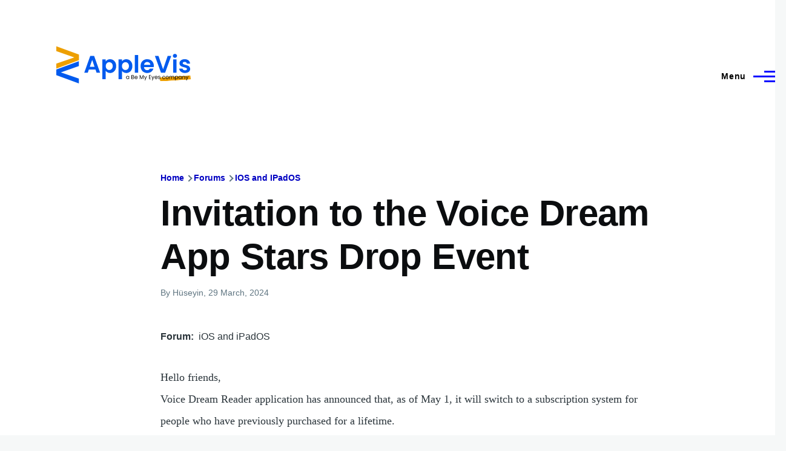

--- FILE ---
content_type: text/html; charset=UTF-8
request_url: https://applevis.com/comment/165788
body_size: 22294
content:
<!DOCTYPE html>
<html lang="en" dir="ltr" style="--color--primary-hue:240;--color--primary-saturation:100%;--color--primary-lightness:50">
  <head>
    <meta charset="utf-8" />
<meta name="description" content="Hello friends, Voice Dream Reader application has announced that, as of May 1, it will switch to a subscription system for people who have previously purchased for a lifetime. This is a clear example of exploitation and injustice. To express our reaction on this issue, we are all deducting stars from the app store page! You can support us by making comments about reversing this unfair practice and this unlawful decision and by giving 1 star to the application." />
<link rel="canonical" href="https://applevis.com/forum/ios-ipados/invitation-voice-dream-app-stars-drop-event" />
<meta name="Generator" content="Drupal 10 (https://www.drupal.org)" />
<meta name="MobileOptimized" content="width" />
<meta name="HandheldFriendly" content="true" />
<meta name="viewport" content="width=device-width, initial-scale=1.0" />
<script>var ct_check_js_val = 'ab56c3e943404e88368d3a69243de991';var drupal_ac_antibot_cookie_value = 'd77625ea8e0d66eb8e413c41f400da2bdff1bf48d9e07cec27f5b29fd1c9390d';var ct_use_cookies = 1;var ct_use_alt_cookies = 0;var ct_capture_buffer = 0;</script>

    <title>Invitation to the Voice Dream App Stars Drop Event | AppleVis</title>
    <link rel="stylesheet" media="all" href="/sites/default/files/css/css_TGGviOI6mKpPmwTwpQPx-kVM3_1dSHtePJVIUuG0AmQ.css?delta=0&amp;language=en&amp;theme=applevis&amp;include=eJxljkEOgzAMBD8UyJOibeIGt06M7AjK7wsXDu1lpZ3Zw2JdhTb2WEUfkMnHIdxreApqvGI-6zvhhU-oqlUoDUN3wVCLhT0LuJEFFd7INGZtjfrwG3RsXDFY--SUtRfYcUsnWF6mDjPdf-nOhYJrZkhqVBjp-uLxH81joXZuDx_U4gNOX-mhVLI" />
<link rel="stylesheet" media="all" href="/sites/default/files/css/css_WDNBB2c1Nb1Wpj7b3ijKZSIDRj3QpkzsBcyp3JB6xco.css?delta=1&amp;language=en&amp;theme=applevis&amp;include=eJxljkEOgzAMBD8UyJOibeIGt06M7AjK7wsXDu1lpZ3Zw2JdhTb2WEUfkMnHIdxreApqvGI-6zvhhU-oqlUoDUN3wVCLhT0LuJEFFd7INGZtjfrwG3RsXDFY--SUtRfYcUsnWF6mDjPdf-nOhYJrZkhqVBjp-uLxH81joXZuDx_U4gNOX-mhVLI" />

    <script type="application/json" data-drupal-selector="drupal-settings-json">{"path":{"baseUrl":"\/","pathPrefix":"","currentPath":"comment\/165788","currentPathIsAdmin":false,"isFront":false,"currentLanguage":"en","currentQuery":{"page":0}},"pluralDelimiter":"\u0003","suppressDeprecationErrors":true,"ajaxPageState":{"libraries":"[base64]","theme":"applevis","theme_token":null},"ajaxTrustedUrl":{"\/search":true},"gtag":{"tagId":"G-PSEEXTXQ9K","consentMode":false,"otherIds":[""],"events":[],"additionalConfigInfo":[]},"field_group":{"html_element":{"mode":"full","context":"view","settings":{"classes":"","id":"","element":"div","show_label":true,"label_element":"h2","label_element_classes":"","attributes":"","effect":"none","speed":"fast"}}},"googleTranslatorDisclaimer":{"selector":".google-translator-switch","displayMode":"HORIZONTAL","disclaimerTitle":"","disclaimer":"","acceptText":"Accept","dontAcceptText":"Do Not Accept","element":"\u003Cspan id=\u0022google_translator_element\u0022\u003E\u003C\/span\u003E\n\u003Cscript src=\u0022\/\/translate.google.com\/translate_a\/element.js?cb=Drupal.behaviors.googleTranslatorElement.init\u0022\u003E\u003C\/script\u003E\n"},"googleTranslatorElement":{"id":"google_translator_element","langcode":"en","languages":"af,sq,am,ar,hy,az,eu,be,bn,bs,bg,ca,ny,zh-CN,zh-TW,co,hr,cs,da,nl,en,eo,et,ee,tl,fi,fr,fy,gl,ka,de,el,gn,gu,ht,ha,haw,iw,hi,hmn,hu,is,ig,id,ga,it,ja,jw,kn,kk,km,rw,ko,kri,ku,ckb,ky,lo,lv,ln,lt,lg,mk,mg,ms,ml,mt,mi,mr,mn,ne,no,or,om,ps,fa,pl,pt,pa,qu,ro,ru,gd,sr,st,sn,sd,si,sk,sl,so,es,su,sw,sv,tg,ta,tt,te,th,ti,tr,tk,ug,uk,ur,uz,vi,cy,xh,yi,yo,zu","displayMode":"HORIZONTAL"},"user":{"uid":0,"permissionsHash":"de5ea5165b6ac84c6351506e83b4f2f4de78a0af6c2931b53fc7eb9114cc6ba3"}}</script>
<script src="/sites/default/files/js/js_0CmhpdJqi2nwlfIHnD0NUc-XwZYha2wAVY90_jGlHRA.js?scope=header&amp;delta=0&amp;language=en&amp;theme=applevis&amp;include=eJxdjVEOwyAMQy8E5UhVCBnLGggKtN1uPyZVk7YfS8-2bBSCOkC2AC3i8G2PwuhQS6E6QrK9gSwX-vjyB9NJ5m4COXxkEa7bCg94uqyahdYxkzzln5efkkHtAkMtJO4owGWuqvBBpuH661-jExje_cmJ3uukRMU"></script>
<script src="/modules/google_tag/js/gtag.js?t8y8zp"></script>

    
<link rel="preload" href="/core/themes/olivero/fonts/metropolis/Metropolis-Regular.woff2" as="font" type="font/woff2" crossorigin>
<link rel="preload" href="/core/themes/olivero/fonts/metropolis/Metropolis-SemiBold.woff2" as="font" type="font/woff2" crossorigin>
<link rel="preload" href="/core/themes/olivero/fonts/metropolis/Metropolis-Bold.woff2" as="font" type="font/woff2" crossorigin>
<link rel="preload" href="/core/themes/olivero/fonts/lora/lora-v14-latin-regular.woff2" as="font" type="font/woff2" crossorigin>
    <noscript><link rel="stylesheet" href="/core/themes/olivero/css/components/navigation/nav-primary-no-js.css?t8y8zp" />
</noscript>
  </head>
  <body class="path-node page-node-type-forum">
        <a href="#main-content" class="visually-hidden focusable skip-link">
      Skip to main content
    </a>
    
      <div class="dialog-off-canvas-main-canvas" data-off-canvas-main-canvas>
    
<div id="page-wrapper" class="page-wrapper">
  <div id="page">

          <header id="header" class="site-header" data-drupal-selector="site-header" role="banner">

                <div class="site-header__fixable" data-drupal-selector="site-header-fixable">
          <div class="site-header__initial">
            <button class="sticky-header-toggle" data-drupal-selector="sticky-header-toggle" role="switch" aria-controls="site-header__inner" aria-label="Sticky header" aria-checked="false">
              <span class="sticky-header-toggle__icon">
                <span></span>
                <span></span>
                <span></span>
              </span>
            </button>
          </div>

                    <div id="site-header__inner" class="site-header__inner" data-drupal-selector="site-header-inner">
            <div class="container site-header__inner__container">

              


<div id="block-applevis-site-branding" role="banner" aria-label="Banner" class="site-branding--bg-white site-branding block block-system block-system-branding-block">
  
    
    <div class="site-branding__inner">
          <a href="/" rel="home" class="site-branding__logo">
        <img src="/sites/default/files/applevis-logo-2026-blue_0.svg" alt="AppleVis Logo" fetchpriority="high" />
      </a>
          </div>
</div>

<div class="header-nav-overlay" data-drupal-selector="header-nav-overlay"></div>


                              <div class="mobile-buttons" data-drupal-selector="mobile-buttons">
                  <button class="mobile-nav-button" data-drupal-selector="mobile-nav-button" aria-label="Main Menu" aria-controls="header-nav" aria-expanded="false">
                    <span class="mobile-nav-button__label">Menu</span>
                    <span class="mobile-nav-button__icon"></span>
                  </button>
                </div>

                <div id="header-nav" class="header-nav" data-drupal-selector="header-nav">
                  
<div class="views-exposed-form block block-search-narrow" data-drupal-selector="views-exposed-form-site-search-page-1" id="block-applevis-exposedformsite-searchpage-1-3" role="search" aria-label="Site search">
  
    
          <div class="block-search-narrow__wrapper" data-drupal-selector="block-search-narrow-wrapper" tabindex="-1">
      <div class="block-search-narrow__container">
        <div class="block-search-narrow__grid">
          <form action="/search" method="get" id="views-exposed-form-site-search-page-1" accept-charset="UTF-8" class="search-form search-block-form">
  <div class="js-form-item form-item js-form-type-search form-item-key js-form-item-key">
      <label for="edit-key" class="form-item__label">Search</label>
        <input placeholder="Type to search" data-drupal-selector="edit-key" type="search" id="edit-key" name="key" value="" size="30" maxlength="128" class="form-search form-element form-element--type-search form-element--api-search" />

        </div>
<div data-drupal-selector="edit-actions" class="form-actions js-form-wrapper form-wrapper" id="edit-actions"><input class="button--primary search-form__submit button js-form-submit form-submit" data-drupal-selector="edit-submit-site-search" type="submit" id="edit-submit-site-search" value="Search" />
</div>


</form>

        </div>
      </div>
    </div>
  </div>
<nav  id="block-applevis-main-menu" role="navigation" aria-label="Main menu" class="primary-nav block block-menu navigation menu--main" aria-labelledby="block-applevis-main-menu-menu">
            
  <h2 class="visually-hidden block__title" id="block-applevis-main-menu-menu">Main navigation</h2>
  
        


          
        
    <ul  class="menu primary-nav__menu primary-nav__menu--level-1" data-drupal-selector="primary-nav-menu--level-1">
            
                          
        
        
        <li class="primary-nav__menu-item primary-nav__menu-item--link primary-nav__menu-item--level-1">
                              
                      <a href="/" class="primary-nav__menu-link primary-nav__menu-link--link primary-nav__menu-link--level-1" data-drupal-selector="primary-nav-menu-link-has-children" data-drupal-link-system-path="&lt;front&gt;">            <span class="primary-nav__menu-link-inner primary-nav__menu-link-inner--level-1">Home</span>
          </a>

            
                  </li>
      
                          
        
        
        <li class="primary-nav__menu-item primary-nav__menu-item--button primary-nav__menu-item--level-1 primary-nav__menu-item--has-children" data-drupal-selector="primary-nav-menu-item-has-children">
                              
          
            <button class="primary-nav__menu-link primary-nav__menu-link--button primary-nav__menu-link--level-1 primary-nav__menu-link--has-children" aria-controls="primary-menu-item-12" aria-expanded="false" data-drupal-selector="primary-nav-submenu-toggle-button" type="button">            <span class="primary-nav__menu-link-inner primary-nav__menu-link-inner--level-1">Account</span>
          </button>

                                  
              <span data-drupal-selector="primary-nav-menu-🥕" class="primary-nav__menu-🥕"></span>
    
    <ul  class="menu primary-nav__menu primary-nav__menu--level-2" data-drupal-selector="primary-nav-menu--level-2" id="primary-menu-item-12">
            
                          
        
        
        <li class="primary-nav__menu-item primary-nav__menu-item--link primary-nav__menu-item--level-2">
                              
                      <a href="/user/login?destination=/forum/ios-ipados/invitation-voice-dream-app-stars-drop-event%3Fpage%3D0" class="primary-nav__menu-link primary-nav__menu-link--link primary-nav__menu-link--level-2" data-drupal-link-system-path="user/login">            <span class="primary-nav__menu-link-inner primary-nav__menu-link-inner--level-2">Log in</span>
          </a>

            
                  </li>
          </ul>
  
                  </li>
      
                          
        
        
        <li class="primary-nav__menu-item primary-nav__menu-item--button primary-nav__menu-item--level-1 primary-nav__menu-item--has-children" data-drupal-selector="primary-nav-menu-item-has-children">
                              
          
            <button class="primary-nav__menu-link primary-nav__menu-link--button primary-nav__menu-link--level-1 primary-nav__menu-link--has-children" aria-controls="primary-menu-item-123" aria-expanded="false" data-drupal-selector="primary-nav-submenu-toggle-button" type="button">            <span class="primary-nav__menu-link-inner primary-nav__menu-link-inner--level-1">Post</span>
          </button>

                                  
              <span data-drupal-selector="primary-nav-menu-🥕" class="primary-nav__menu-🥕"></span>
    
    <ul  class="menu primary-nav__menu primary-nav__menu--level-2" data-drupal-selector="primary-nav-menu--level-2" id="primary-menu-item-123">
            
                          
        
        
        <li class="primary-nav__menu-item primary-nav__menu-item--link primary-nav__menu-item--level-2">
                              
                      <a href="https://www.applevis.com/help/guidelines" class="primary-nav__menu-link primary-nav__menu-link--link primary-nav__menu-link--level-2">            <span class="primary-nav__menu-link-inner primary-nav__menu-link-inner--level-2">Posting Guidelines</span>
          </a>

            
                  </li>
      
                          
        
        
        <li class="primary-nav__menu-item primary-nav__menu-item--link primary-nav__menu-item--level-2">
                              
                      <a href="/podcasts/upload" class="primary-nav__menu-link primary-nav__menu-link--link primary-nav__menu-link--level-2" data-drupal-link-system-path="contact/submit_podcast">            <span class="primary-nav__menu-link-inner primary-nav__menu-link-inner--level-2">Submit Podcast</span>
          </a>

            
                  </li>
      
                          
        
        
        <li class="primary-nav__menu-item primary-nav__menu-item--link primary-nav__menu-item--level-2">
                              
                      <a href="https://www.applevis.com/form/blog-submission" class="primary-nav__menu-link primary-nav__menu-link--link primary-nav__menu-link--level-2">            <span class="primary-nav__menu-link-inner primary-nav__menu-link-inner--level-2">Submit Blog Post</span>
          </a>

            
                  </li>
          </ul>
  
                  </li>
      
                          
        
        
        <li class="primary-nav__menu-item primary-nav__menu-item--button primary-nav__menu-item--level-1 primary-nav__menu-item--has-children" data-drupal-selector="primary-nav-menu-item-has-children">
                              
          
            <button class="primary-nav__menu-link primary-nav__menu-link--button primary-nav__menu-link--level-1 primary-nav__menu-link--has-children" aria-controls="primary-menu-item-1234" aria-expanded="false" data-drupal-selector="primary-nav-submenu-toggle-button" type="button">            <span class="primary-nav__menu-link-inner primary-nav__menu-link-inner--level-1">Apps</span>
          </button>

                                  
              <span data-drupal-selector="primary-nav-menu-🥕" class="primary-nav__menu-🥕"></span>
    
    <ul  class="menu primary-nav__menu primary-nav__menu--level-2" data-drupal-selector="primary-nav-menu--level-2" id="primary-menu-item-1234">
            
                          
        
        
        <li class="primary-nav__menu-item primary-nav__menu-item--link primary-nav__menu-item--level-2">
                              
                      <a href="https://www.applevis.com/apps/latest" class="primary-nav__menu-link primary-nav__menu-link--link primary-nav__menu-link--level-2">            <span class="primary-nav__menu-link-inner primary-nav__menu-link-inner--level-2">Latest App Entries</span>
          </a>

            
                  </li>
      
                          
        
        
        <li class="primary-nav__menu-item primary-nav__menu-item--link primary-nav__menu-item--level-2">
                              
                      <a href="https://www.applevis.com/apps/ios/browse" class="primary-nav__menu-link primary-nav__menu-link--link primary-nav__menu-link--level-2">            <span class="primary-nav__menu-link-inner primary-nav__menu-link-inner--level-2">iOS and iPadOS Apps</span>
          </a>

            
                  </li>
      
                          
        
        
        <li class="primary-nav__menu-item primary-nav__menu-item--link primary-nav__menu-item--level-2">
                              
                      <a href="https://www.applevis.com/apps/mac/browse" class="primary-nav__menu-link primary-nav__menu-link--link primary-nav__menu-link--level-2">            <span class="primary-nav__menu-link-inner primary-nav__menu-link-inner--level-2">Mac Apps</span>
          </a>

            
                  </li>
      
                          
        
        
        <li class="primary-nav__menu-item primary-nav__menu-item--link primary-nav__menu-item--level-2">
                              
                      <a href="https://www.applevis.com/apps/watch" class="primary-nav__menu-link primary-nav__menu-link--link primary-nav__menu-link--level-2">            <span class="primary-nav__menu-link-inner primary-nav__menu-link-inner--level-2">Apple Watch Apps</span>
          </a>

            
                  </li>
      
                          
        
        
        <li class="primary-nav__menu-item primary-nav__menu-item--link primary-nav__menu-item--level-2">
                              
                      <a href="https://www.applevis.com/apps/tv" class="primary-nav__menu-link primary-nav__menu-link--link primary-nav__menu-link--level-2">            <span class="primary-nav__menu-link-inner primary-nav__menu-link-inner--level-2">Apple TV Apps</span>
          </a>

            
                  </li>
      
                          
        
        
        <li class="primary-nav__menu-item primary-nav__menu-item--link primary-nav__menu-item--level-2">
                              
                      <a href="/apps/ios/apps-for-blind-or-low-vision-users" class="primary-nav__menu-link primary-nav__menu-link--link primary-nav__menu-link--level-2" data-drupal-link-system-path="apps/ios/apps-for-blind-or-low-vision-users">            <span class="primary-nav__menu-link-inner primary-nav__menu-link-inner--level-2">Apps Developed Specifically for Blind, DeafBlind, and Low Vision Users</span>
          </a>

            
                  </li>
      
                          
        
        
        <li class="primary-nav__menu-item primary-nav__menu-item--link primary-nav__menu-item--level-2">
                              
                      <a href="/apps" title="Browse and search our App Directories" class="primary-nav__menu-link primary-nav__menu-link--link primary-nav__menu-link--level-2" data-drupal-link-system-path="node/27484">            <span class="primary-nav__menu-link-inner primary-nav__menu-link-inner--level-2">Browse App Directories</span>
          </a>

            
                  </li>
          </ul>
  
                  </li>
      
                          
        
        
        <li class="primary-nav__menu-item primary-nav__menu-item--button primary-nav__menu-item--level-1 primary-nav__menu-item--has-children" data-drupal-selector="primary-nav-menu-item-has-children">
                              
          
            <button class="primary-nav__menu-link primary-nav__menu-link--button primary-nav__menu-link--level-1 primary-nav__menu-link--has-children" aria-controls="primary-menu-item-12345" aria-expanded="false" data-drupal-selector="primary-nav-submenu-toggle-button" type="button">            <span class="primary-nav__menu-link-inner primary-nav__menu-link-inner--level-1">Forums</span>
          </button>

                                  
              <span data-drupal-selector="primary-nav-menu-🥕" class="primary-nav__menu-🥕"></span>
    
    <ul  class="menu primary-nav__menu primary-nav__menu--level-2" data-drupal-selector="primary-nav-menu--level-2" id="primary-menu-item-12345">
            
                          
        
        
        <li class="primary-nav__menu-item primary-nav__menu-item--link primary-nav__menu-item--level-2">
                              
                      <a href="https://www.applevis.com/node/add/forum" class="primary-nav__menu-link primary-nav__menu-link--link primary-nav__menu-link--level-2">            <span class="primary-nav__menu-link-inner primary-nav__menu-link-inner--level-2">Create Forum Topic</span>
          </a>

            
                  </li>
      
                          
        
        
        <li class="primary-nav__menu-item primary-nav__menu-item--link primary-nav__menu-item--level-2">
                              
                      <a href="https://www.applevis.com/forum/apple/latest" class="primary-nav__menu-link primary-nav__menu-link--link primary-nav__menu-link--level-2">            <span class="primary-nav__menu-link-inner primary-nav__menu-link-inner--level-2">Latest Apple Posts</span>
          </a>

            
                  </li>
      
                          
        
        
        <li class="primary-nav__menu-item primary-nav__menu-item--link primary-nav__menu-item--level-2">
                              
                      <a href="https://www.applevis.com/forum/non-apple/latest" class="primary-nav__menu-link primary-nav__menu-link--link primary-nav__menu-link--level-2">            <span class="primary-nav__menu-link-inner primary-nav__menu-link-inner--level-2">Latest Non-Apple Posts</span>
          </a>

            
                  </li>
      
                          
        
        
        <li class="primary-nav__menu-item primary-nav__menu-item--link primary-nav__menu-item--level-2">
                              
                      <a href="/forum" class="primary-nav__menu-link primary-nav__menu-link--link primary-nav__menu-link--level-2" data-drupal-link-system-path="forum">            <span class="primary-nav__menu-link-inner primary-nav__menu-link-inner--level-2">Browse Forums</span>
          </a>

            
                  </li>
          </ul>
  
                  </li>
      
                          
        
        
        <li class="primary-nav__menu-item primary-nav__menu-item--button primary-nav__menu-item--level-1 primary-nav__menu-item--has-children" data-drupal-selector="primary-nav-menu-item-has-children">
                              
          
            <button class="primary-nav__menu-link primary-nav__menu-link--button primary-nav__menu-link--level-1 primary-nav__menu-link--has-children" aria-controls="primary-menu-item-123456" aria-expanded="false" data-drupal-selector="primary-nav-submenu-toggle-button" type="button">            <span class="primary-nav__menu-link-inner primary-nav__menu-link-inner--level-1">Blog</span>
          </button>

                                  
              <span data-drupal-selector="primary-nav-menu-🥕" class="primary-nav__menu-🥕"></span>
    
    <ul  class="menu primary-nav__menu primary-nav__menu--level-2" data-drupal-selector="primary-nav-menu--level-2" id="primary-menu-item-123456">
            
                          
        
        
        <li class="primary-nav__menu-item primary-nav__menu-item--link primary-nav__menu-item--level-2">
                              
                      <a href="/blog" class="primary-nav__menu-link primary-nav__menu-link--link primary-nav__menu-link--level-2" data-drupal-link-system-path="blog">            <span class="primary-nav__menu-link-inner primary-nav__menu-link-inner--level-2">AppleVis Blog</span>
          </a>

            
                  </li>
      
                          
        
        
        <li class="primary-nav__menu-item primary-nav__menu-item--link primary-nav__menu-item--level-2">
                              
                      <a href="https://www.applevis.com/form/blog-submission" class="primary-nav__menu-link primary-nav__menu-link--link primary-nav__menu-link--level-2">            <span class="primary-nav__menu-link-inner primary-nav__menu-link-inner--level-2">Submit a Blog Post</span>
          </a>

            
                  </li>
          </ul>
  
                  </li>
      
                          
        
        
        <li class="primary-nav__menu-item primary-nav__menu-item--button primary-nav__menu-item--level-1 primary-nav__menu-item--has-children" data-drupal-selector="primary-nav-menu-item-has-children">
                              
          
            <button class="primary-nav__menu-link primary-nav__menu-link--button primary-nav__menu-link--level-1 primary-nav__menu-link--has-children" aria-controls="primary-menu-item-1234567" aria-expanded="false" data-drupal-selector="primary-nav-submenu-toggle-button" type="button">            <span class="primary-nav__menu-link-inner primary-nav__menu-link-inner--level-1">Podcasts</span>
          </button>

                                  
              <span data-drupal-selector="primary-nav-menu-🥕" class="primary-nav__menu-🥕"></span>
    
    <ul  class="menu primary-nav__menu primary-nav__menu--level-2" data-drupal-selector="primary-nav-menu--level-2" id="primary-menu-item-1234567">
            
                          
        
        
        <li class="primary-nav__menu-item primary-nav__menu-item--link primary-nav__menu-item--level-2">
                              
                      <a href="/podcasts" class="primary-nav__menu-link primary-nav__menu-link--link primary-nav__menu-link--level-2" data-drupal-link-system-path="podcasts">            <span class="primary-nav__menu-link-inner primary-nav__menu-link-inner--level-2">AppleVis Podcast</span>
          </a>

            
                  </li>
      
                          
        
        
        <li class="primary-nav__menu-item primary-nav__menu-item--link primary-nav__menu-item--level-2">
                              
                      <a href="https://www.applevis.com/podcasts/upload" class="primary-nav__menu-link primary-nav__menu-link--link primary-nav__menu-link--level-2">            <span class="primary-nav__menu-link-inner primary-nav__menu-link-inner--level-2">Submit a Podcast</span>
          </a>

            
                  </li>
          </ul>
  
                  </li>
      
                          
        
        
        <li class="primary-nav__menu-item primary-nav__menu-item--button primary-nav__menu-item--level-1 primary-nav__menu-item--has-children" data-drupal-selector="primary-nav-menu-item-has-children">
                              
          
            <button class="primary-nav__menu-link primary-nav__menu-link--button primary-nav__menu-link--level-1 primary-nav__menu-link--has-children" aria-controls="primary-menu-item-12345678" aria-expanded="false" data-drupal-selector="primary-nav-submenu-toggle-button" type="button">            <span class="primary-nav__menu-link-inner primary-nav__menu-link-inner--level-1">Bugs</span>
          </button>

                                  
              <span data-drupal-selector="primary-nav-menu-🥕" class="primary-nav__menu-🥕"></span>
    
    <ul  class="menu primary-nav__menu primary-nav__menu--level-2" data-drupal-selector="primary-nav-menu--level-2" id="primary-menu-item-12345678">
            
                          
        
        
        <li class="primary-nav__menu-item primary-nav__menu-item--link primary-nav__menu-item--level-2">
                              
                      <a href="/bugs" class="primary-nav__menu-link primary-nav__menu-link--link primary-nav__menu-link--level-2" data-drupal-link-system-path="node/12823">            <span class="primary-nav__menu-link-inner primary-nav__menu-link-inner--level-2">Bug Tracker</span>
          </a>

            
                  </li>
      
                          
        
        
        <li class="primary-nav__menu-item primary-nav__menu-item--link primary-nav__menu-item--level-2">
                              
                      <a href="https://www.applevis.com/bugs/ios-ipados-active" class="primary-nav__menu-link primary-nav__menu-link--link primary-nav__menu-link--level-2">            <span class="primary-nav__menu-link-inner primary-nav__menu-link-inner--level-2">Active iOS &amp; iPadOS Bugs</span>
          </a>

            
                  </li>
      
                          
        
        
        <li class="primary-nav__menu-item primary-nav__menu-item--link primary-nav__menu-item--level-2">
                              
                      <a href="https://www.applevis.com/bugs/macos-active" class="primary-nav__menu-link primary-nav__menu-link--link primary-nav__menu-link--level-2">            <span class="primary-nav__menu-link-inner primary-nav__menu-link-inner--level-2">Active macOS Bugs</span>
          </a>

            
                  </li>
      
                          
        
        
        <li class="primary-nav__menu-item primary-nav__menu-item--link primary-nav__menu-item--level-2">
                              
                      <a href="/community-bug-program" class="primary-nav__menu-link primary-nav__menu-link--link primary-nav__menu-link--level-2" data-drupal-link-system-path="node/39559">            <span class="primary-nav__menu-link-inner primary-nav__menu-link-inner--level-2">Community Bug Program</span>
          </a>

            
                  </li>
          </ul>
  
                  </li>
      
                          
        
        
        <li class="primary-nav__menu-item primary-nav__menu-item--button primary-nav__menu-item--level-1 primary-nav__menu-item--has-children" data-drupal-selector="primary-nav-menu-item-has-children">
                              
          
            <button class="primary-nav__menu-link primary-nav__menu-link--button primary-nav__menu-link--level-1 primary-nav__menu-link--has-children" aria-controls="primary-menu-item-123456789" aria-expanded="false" data-drupal-selector="primary-nav-submenu-toggle-button" type="button">            <span class="primary-nav__menu-link-inner primary-nav__menu-link-inner--level-1">More</span>
          </button>

                                  
              <span data-drupal-selector="primary-nav-menu-🥕" class="primary-nav__menu-🥕"></span>
    
    <ul  class="menu primary-nav__menu primary-nav__menu--level-2" data-drupal-selector="primary-nav-menu--level-2" id="primary-menu-item-123456789">
            
                          
        
        
        <li class="primary-nav__menu-item primary-nav__menu-item--link primary-nav__menu-item--level-2">
                              
                      <a href="https://www.applevis.com/new-to-ios" class="primary-nav__menu-link primary-nav__menu-link--link primary-nav__menu-link--level-2">            <span class="primary-nav__menu-link-inner primary-nav__menu-link-inner--level-2">Getting Started with Your First iPhone or iPad</span>
          </a>

            
                  </li>
      
                          
        
        
        <li class="primary-nav__menu-item primary-nav__menu-item--link primary-nav__menu-item--level-2">
                              
                      <a href="https://www.applevis.com/new-to-mac" class="primary-nav__menu-link primary-nav__menu-link--link primary-nav__menu-link--level-2">            <span class="primary-nav__menu-link-inner primary-nav__menu-link-inner--level-2">Getting Started with Your First Mac</span>
          </a>

            
                  </li>
      
                          
        
        
        <li class="primary-nav__menu-item primary-nav__menu-item--link primary-nav__menu-item--level-2">
                              
                      <a href="/guides" class="primary-nav__menu-link primary-nav__menu-link--link primary-nav__menu-link--level-2" data-drupal-link-system-path="guides">            <span class="primary-nav__menu-link-inner primary-nav__menu-link-inner--level-2">Guides &amp; Tutorials</span>
          </a>

            
                  </li>
      
                          
        
        
        <li class="primary-nav__menu-item primary-nav__menu-item--link primary-nav__menu-item--level-2">
                              
                      <a href="https://www.applevis.com/apps/ios/apps-for-blind-or-low-vision-users" class="primary-nav__menu-link primary-nav__menu-link--link primary-nav__menu-link--level-2">            <span class="primary-nav__menu-link-inner primary-nav__menu-link-inner--level-2">AppleVis Golden Apples</span>
          </a>

            
                  </li>
      
                          
        
        
        <li class="primary-nav__menu-item primary-nav__menu-item--link primary-nav__menu-item--level-2">
                              
                      <a href="/reviews" class="primary-nav__menu-link primary-nav__menu-link--link primary-nav__menu-link--level-2" data-drupal-link-system-path="reviews">            <span class="primary-nav__menu-link-inner primary-nav__menu-link-inner--level-2">Hardware &amp; Accessory Reviews</span>
          </a>

            
                  </li>
      
                          
        
        
        <li class="primary-nav__menu-item primary-nav__menu-item--link primary-nav__menu-item--level-2">
                              
                      <a href="/developers" title="Information For App Developers" class="primary-nav__menu-link primary-nav__menu-link--link primary-nav__menu-link--level-2" data-drupal-link-system-path="node/22">            <span class="primary-nav__menu-link-inner primary-nav__menu-link-inner--level-2">Resources for Developers</span>
          </a>

            
                  </li>
          </ul>
  
                  </li>
      
                          
        
        
        <li class="primary-nav__menu-item primary-nav__menu-item--button primary-nav__menu-item--level-1 primary-nav__menu-item--has-children" data-drupal-selector="primary-nav-menu-item-has-children">
                              
          
            <button class="primary-nav__menu-link primary-nav__menu-link--button primary-nav__menu-link--level-1 primary-nav__menu-link--has-children" aria-controls="primary-menu-item-12345678910" aria-expanded="false" data-drupal-selector="primary-nav-submenu-toggle-button" type="button">            <span class="primary-nav__menu-link-inner primary-nav__menu-link-inner--level-1">About</span>
          </button>

                                  
              <span data-drupal-selector="primary-nav-menu-🥕" class="primary-nav__menu-🥕"></span>
    
    <ul  class="menu primary-nav__menu primary-nav__menu--level-2" data-drupal-selector="primary-nav-menu--level-2" id="primary-menu-item-12345678910">
            
                          
        
        
        <li class="primary-nav__menu-item primary-nav__menu-item--link primary-nav__menu-item--level-2">
                              
                      <a href="https://www.applevis.com/about" class="primary-nav__menu-link primary-nav__menu-link--link primary-nav__menu-link--level-2">            <span class="primary-nav__menu-link-inner primary-nav__menu-link-inner--level-2">About AppleVis</span>
          </a>

            
                  </li>
      
                          
        
        
        <li class="primary-nav__menu-item primary-nav__menu-item--link primary-nav__menu-item--level-2">
                              
                      <a href="https://www.applevis.com/help" class="primary-nav__menu-link primary-nav__menu-link--link primary-nav__menu-link--level-2">            <span class="primary-nav__menu-link-inner primary-nav__menu-link-inner--level-2">Frequently Asked Questions</span>
          </a>

            
                  </li>
      
                          
        
        
        <li class="primary-nav__menu-item primary-nav__menu-item--link primary-nav__menu-item--level-2">
                              
                      <a href="https://www.applevis.com/contact" class="primary-nav__menu-link primary-nav__menu-link--link primary-nav__menu-link--level-2">            <span class="primary-nav__menu-link-inner primary-nav__menu-link-inner--level-2">Contact AppleVis</span>
          </a>

            
                  </li>
      
                          
        
        
        <li class="primary-nav__menu-item primary-nav__menu-item--link primary-nav__menu-item--level-2">
                              
                      <a href="https://www.applevis.com/newsletter" class="primary-nav__menu-link primary-nav__menu-link--link primary-nav__menu-link--level-2">            <span class="primary-nav__menu-link-inner primary-nav__menu-link-inner--level-2">Newsletter</span>
          </a>

            
                  </li>
      
                          
        
        
        <li class="primary-nav__menu-item primary-nav__menu-item--link primary-nav__menu-item--level-2">
                              
                      <a href="https://www.bemyeyes.com" class="primary-nav__menu-link primary-nav__menu-link--link primary-nav__menu-link--level-2">            <span class="primary-nav__menu-link-inner primary-nav__menu-link-inner--level-2">Be My Eyes</span>
          </a>

            
                  </li>
          </ul>
  
                  </li>
          </ul>
  


  </nav>


                  

  <div class="region region--secondary-menu">
    <div class="views-exposed-form form--inline block block-search-wide" data-drupal-selector="views-exposed-form-site-search-page-1" id="block-applevis-exposedformsite-searchpage-1">
  
    
      <button class="block-search-wide__button" aria-label="Search Form" data-drupal-selector="block-search-wide-button">
      <svg xmlns="http://www.w3.org/2000/svg" width="22" height="23" viewBox="0 0 22 23">
  <path fill="currentColor" d="M21.7,21.3l-4.4-4.4C19,15.1,20,12.7,20,10c0-5.5-4.5-10-10-10S0,4.5,0,10s4.5,10,10,10c2.1,0,4.1-0.7,5.8-1.8l4.5,4.5c0.4,0.4,1,0.4,1.4,0S22.1,21.7,21.7,21.3z M10,18c-4.4,0-8-3.6-8-8s3.6-8,8-8s8,3.6,8,8S14.4,18,10,18z"/>
</svg>
      <span class="block-search-wide__button-close"></span>
    </button>

        <div class="block-search-wide__wrapper" data-drupal-selector="block-search-wide-wrapper" tabindex="-1">
      <div class="block-search-wide__container">
        <div class="block-search-wide__grid">
          <form action="/search" method="get" id="views-exposed-form-site-search-page-1" accept-charset="UTF-8" class="search-form search-block-form">
  <div class="js-form-item form-item js-form-type-search form-item-key js-form-item-key">
      <label for="edit-key--2" class="form-item__label">Search</label>
        <input placeholder="Type to search" data-drupal-selector="edit-key" type="search" id="edit-key--2" name="key" value="" size="30" maxlength="128" class="form-search form-element form-element--type-search form-element--api-search" />

        </div>
<div data-drupal-selector="edit-actions" class="form-actions js-form-wrapper form-wrapper" id="edit-actions--2"><input class="button--primary search-form__submit button js-form-submit form-submit" data-drupal-selector="edit-submit-site-search-2" type="submit" id="edit-submit-site-search--2" value="Search" />
</div>


</form>

        </div>
      </div>
    </div>
  </div>

  </div>

                </div>
                          </div>
          </div>
        </div>
      </header>
    
    <div id="main-wrapper" class="layout-main-wrapper layout-container">
      <div id="main" class="layout-main">
        <div class="main-content">
          <a id="main-content" tabindex="-1"></a>
          
          <div class="main-content__container container">
            

  <div class="region region--highlighted grid-full layout--pass--content-medium">
    

<div id="block-applevis-googletranslator" class="block block-google-translator">
  
    
      <div class="block__content">
      <a href="#" class="notranslate google-translator-switch">Translate this page</a>

    </div>
  </div>
<div data-drupal-messages-fallback class="hidden messages-list"></div>

  </div>

            

  <div class="region region--breadcrumb grid-full layout--pass--content-medium">
    

<div id="block-applevis-breadcrumbs" class="block block-system block-system-breadcrumb-block">
  
    
      <div class="block__content">
        <nav class="breadcrumb" role="navigation" aria-labelledby="system-breadcrumb">
    <h2 id="system-breadcrumb" class="visually-hidden">Breadcrumb</h2>
    <div class="breadcrumb__content">
      <ol class="breadcrumb__list">
                  <li class="breadcrumb__item">
                          <a href="/" class="breadcrumb__link">Home</a>
                      </li>
                  <li class="breadcrumb__item">
                          <a href="/forum" class="breadcrumb__link">Forums</a>
                      </li>
                  <li class="breadcrumb__item">
                          <a href="/forum/ios-ipados" class="breadcrumb__link">IOS and IPadOS</a>
                      </li>
              </ol>
    </div>
  </nav>

    </div>
  </div>

  </div>


                          <main role="main">
                

  <div class="region region--content-above grid-full layout--pass--content-medium">
    

<div id="block-applevis-page-title" class="block block-core block-page-title-block">
  
  

  <h1 class="title page-title">
<span>Invitation to the Voice Dream App Stars Drop Event</span>
</h1>


  
</div>

  </div>

                

  <div class="region region--content grid-full layout--pass--content-medium" id="content">
    

<div id="block-applevis-content" class="block block-system block-system-main-block">
  
    
      <div class="block__content">
      

<article data-history-node-id="36919" class="node node--type-forum node--view-mode-full">
  <header class="">
    
          
          <div class="node__meta">
          <p>
	    <span>
              By
	      <span><span>Hüseyin</span></span>, 29  March,  2024
            </span>
	  </p>
                      <div class="node__author-image">
              <div>
  </div>

            </p>
                    
      </div>
      </header>
  <div class="node__content">
        
  <div class="field field--name-taxonomy-forums field--type-entity-reference field--label-inline clearfix">
    <div class="field__label">Forum</div>
              <div class="field__item">iOS and iPadOS</div>
          </div>

            <div class="text-content clearfix field field--name-body field--type-text-with-summary field--label-hidden field__item"><p>Hello friends,<br />
Voice Dream Reader application has announced that, as of May 1, it will switch to a subscription system for people who have previously purchased for a lifetime.<br />
This is a clear example of exploitation and injustice.<br />
To express our reaction on this issue, we are all deducting stars from the app store page!</p>
<p>You can support us by making comments about reversing this unfair practice and this unlawful decision and by giving 1 star to the application.</p>
<p>With your support, help us make our voices heard and this unfair decision will be reversed.<br />
We thank everyone</p>
</div>
      
<div >
  <h2>Options</h2>
    <ul class="links inline">
          <li><a href="/user/login?destination=/forum/ios-ipados/invitation-voice-dream-app-stars-drop-event%23comment-form">Log in</a> or <a href="/user/register?destination=/forum/ios-ipados/invitation-voice-dream-app-stars-drop-event%23comment-form">register</a> to post comments</li>
      </ul>
  </div>

<section data-drupal-selector="comments" class="comments">

      
    <h2 class="comments__title">Comments</h2>
    
  
  
<article  data-comment-user-id="30088" id="comment-165537" class="comment js-comment comment--level-1" role="article" data-drupal-selector="comment">
     <div class="comment__title">
               
        <h3><a href="/comment/165537#comment-165537" class="permalink" rel="bookmark" hreflang="en">Had done that so sooner already.</a></h3>
        
          </div>
  <span class="hidden" data-comment-timestamp="1711703559"></span>

  <div class="comment__text-wrapper">
    <footer class="comment__meta">
      <p class="comment__author">By <span>Enes Deniz</span> on Friday, March 29, 2024 - 09:12</p>
  <div class="comment__picture-wrapper">
    <div class="comment__picture">
      <div>
  </div>

    </div>
  </div>
                </footer>
    <div class="comment__title comment__content">
      
            <div class="text-content field field--name-comment-body field--type-text-long field--label-hidden field__item comment__text-content"><p>Support the move but I doubt this will have a significant impact to push them to reconsider their decision. They would already have done that upon the first upsurge of discontent when they switched to a subscription-based model had they wanted to. By the way, those remaining silent back then may not have as much to say as we do now, as it is likely that only if or when their own interests matter do they choose to speak up.</p>
</div>
      <ul class="links inline comment__links">
          <li class="comment__links-item"></li>
      </ul>
    </div>
  </div>
</article>

<article  data-comment-user-id="1807" id="comment-165538" class="comment js-comment comment--level-1" role="article" data-drupal-selector="comment">
     <div class="comment__title">
               
        <h3><a href="/comment/165538#comment-165538" class="permalink" rel="bookmark" hreflang="en">Gotta keep the lights on</a></h3>
        
          </div>
  <span class="hidden" data-comment-timestamp="1711703802"></span>

  <div class="comment__text-wrapper">
    <footer class="comment__meta">
      <p class="comment__author">By <span>patrick kelly</span> on Friday, March 29, 2024 - 09:16</p>
  <div class="comment__picture-wrapper">
    <div class="comment__picture">
      <div>
  </div>

    </div>
  </div>
                </footer>
    <div class="comment__title comment__content">
      
            <div class="text-content field field--name-comment-body field--type-text-long field--label-hidden field__item comment__text-content"><p>A developers subscription to Apple is $200 per year. I don&#039;t use the app, but there may be server costs involved, or even if not, none of us knows what else has to be covered. The problem with lifetime one time purchases is a certain amount of people will buy it, and then sales drop off. What happens then? No income for the developers. do what you want to do, but there&#039;s plenty of other apps you can use I&#039;m sure.</p>
</div>
      <ul class="links inline comment__links">
          <li class="comment__links-item"></li>
      </ul>
    </div>
  </div>
</article>

<article  data-comment-user-id="17536" id="comment-165545" class="comment js-comment comment--level-1" role="article" data-drupal-selector="comment">
     <div class="comment__title">
               
        <h3><a href="/comment/165545#comment-165545" class="permalink" rel="bookmark" hreflang="en">RE: Gotta keep the lights on</a></h3>
        
          </div>
  <span class="hidden" data-comment-timestamp="1711712751"></span>

  <div class="comment__text-wrapper">
    <footer class="comment__meta">
      <p class="comment__author">By <span>Speech Central</span> on Friday, March 29, 2024 - 11:45</p>
  <div class="comment__picture-wrapper">
    <div class="comment__picture">
      <div>
  </div>

    </div>
  </div>
                </footer>
    <div class="comment__title comment__content">
      
            <div class="text-content field field--name-comment-body field--type-text-long field--label-hidden field__item comment__text-content"><p>Patrick this sounds like a dishonest comment. First the developer license is 100$/year. They sell their app for 80$/year. So if they sell just to two new users they can afford to pay it. Are you in doubt that they can sell two licenses in a whole year or you are after some agenda?</p>
</div>
      <ul class="links inline comment__links">
          <li class="comment__links-item"></li>
      </ul>
    </div>
  </div>
</article>

<article  data-comment-user-id="30760" id="comment-165546" class="comment js-comment comment--level-1" role="article" data-drupal-selector="comment">
     <div class="comment__title">
               
        <h3><a href="/comment/165546#comment-165546" class="permalink" rel="bookmark" hreflang="en">Done my part</a></h3>
        
          </div>
  <span class="hidden" data-comment-timestamp="1711713291"></span>

  <div class="comment__text-wrapper">
    <footer class="comment__meta">
      <p class="comment__author">By <span>Yaniv</span> on Friday, March 29, 2024 - 11:54</p>
  <div class="comment__picture-wrapper">
    <div class="comment__picture">
      <div>
  </div>

    </div>
  </div>
                </footer>
    <div class="comment__title comment__content">
      
            <div class="text-content field field--name-comment-body field--type-text-long field--label-hidden field__item comment__text-content"><p>I have given my 1-star review and that is the first 1-star review I give in years. Is there anything else that can be done?  Is writing directly to Apple to complain gonna make a difference?</p>
</div>
      <ul class="links inline comment__links">
          <li class="comment__links-item"></li>
      </ul>
    </div>
  </div>
</article>

<article  data-comment-user-id="17536" id="comment-165548" class="comment js-comment comment--level-1" role="article" data-drupal-selector="comment">
     <div class="comment__title">
               
        <h3><a href="/comment/165548#comment-165548" class="permalink" rel="bookmark" hreflang="en">RE:</a></h3>
        
          </div>
  <span class="hidden" data-comment-timestamp="1711714678"></span>

  <div class="comment__text-wrapper">
    <footer class="comment__meta">
      <p class="comment__author">By <span>Speech Central</span> on Friday, March 29, 2024 - 12:17</p>
  <div class="comment__picture-wrapper">
    <div class="comment__picture">
      <div>
  </div>

    </div>
  </div>
                </footer>
    <div class="comment__title comment__content">
      
            <div class="text-content field field--name-comment-body field--type-text-long field--label-hidden field__item comment__text-content"><p>I don&#039;t think that this is the time to write to Apple. Until they actually disable features for users there is nothing that Apple can do as from their point nothing is happening.</p>
<p>However after that happens it makes sense to ask Apple accessibility for the official answer if they are sponsors of this, as Apple currently puts Editor&#039;s choice and Best accessibility apps titles on Voice Dream. I don&#039;t think that Apple would like to be associated with this that way, but we&#039;ll see. In my opinion it doesn&#039;t make sense to act on that before May 1st as at the moment everything is working properly.</p>
</div>
      <ul class="links inline comment__links">
          <li class="comment__links-item"></li>
      </ul>
    </div>
  </div>
</article>

<article  data-comment-user-id="2949" id="comment-165557" class="comment js-comment comment--level-1" role="article" data-drupal-selector="comment">
     <div class="comment__title">
               
        <h3><a href="/comment/165557#comment-165557" class="permalink" rel="bookmark" hreflang="en">Yep its a wait and see for now.</a></h3>
        
          </div>
  <span class="hidden" data-comment-timestamp="1711718501"></span>

  <div class="comment__text-wrapper">
    <footer class="comment__meta">
      <p class="comment__author">By <span>Andy Lane</span> on Friday, March 29, 2024 - 13:21</p>
  <div class="comment__picture-wrapper">
    <div class="comment__picture">
      <div>
  </div>

    </div>
  </div>
                </footer>
    <div class="comment__title comment__content">
      
            <div class="text-content field field--name-comment-body field--type-text-long field--label-hidden field__item comment__text-content"><p>Applause are going to speak to Jonathan Mosan in the next day or so. It makes sense to see what they say before making a decision on whether or not they are a lost cause and deserve to be consigned to the history books. I already know what I’ll be recommending to the people I know who rely on Voicedream. It’s going to be a massive inconvenience for them but Speech Central and Book Player are very good apps in their own right and cover all of the functionality needed between them. Jonathan is definitely the right person for the job as he will hear them out and hopefully push just a little further than he usually does given the stakes and how very obviously Applause are in the wrong here. They have to fight for their survival over the next few days. We’ll be watching and judging whether they get another chance or whether the full scale rejection of this practice has to be complete in order to show we won’t stand for this from anyone else. If Applause losing their investment money serves the purpose of showing blind people won’t be lied to then it will be an unfortunate loss but we’ll move on and at least some good will have come from it. If Applause want to make a viable business with fair treatment of customers and an incentive to attract new ones, its up to them to come to the table with an apology, reassurance that they won’t remove functionality from customers who have already paid and a plan to add features they can charge for to attract new customers and grow their business. They can’t just grow their business by denying access to things people have already bought.</p>
</div>
      <ul class="links inline comment__links">
          <li class="comment__links-item"></li>
      </ul>
    </div>
  </div>
</article>

<article  data-comment-user-id="9885" id="comment-165568" class="comment js-comment comment--level-1" role="article" data-drupal-selector="comment">
     <div class="comment__title">
               
        <h3><a href="/comment/165568#comment-165568" class="permalink" rel="bookmark" hreflang="en">Demanding a subscription for  something already paid is immoral</a></h3>
        
          </div>
  <span class="hidden" data-comment-timestamp="1711721040"></span>

  <div class="comment__text-wrapper">
    <footer class="comment__meta">
      <p class="comment__author">By <span>Christo</span> on Friday, March 29, 2024 - 14:04</p>
  <div class="comment__picture-wrapper">
    <div class="comment__picture">
      <div>
  </div>

    </div>
  </div>
                </footer>
    <div class="comment__title comment__content">
      
            <div class="text-content field field--name-comment-body field--type-text-long field--label-hidden field__item comment__text-content"><p>I think what the developers of Voice Dream are doing, is highly immoral if not illegal. When I bought it, there was no mention of the possibility of at some stage having to pay again to continue using it. If you buy something like Jaws, you know upfront that there will be updates for which you would have to pay, but that is fine, you know about it when you buy Jaws and, besides, it is your choice whether or when to update. When I bought Voice Dream, there was no mention of future payments. I believed I owned it to use it for life. Now I am asked to pay for it again! And quite a hefty subscription on top of it. I will not. I hope they will be hit hard by user resistance. I believe every blind user here in South Africa will dump the app. This is a despicable and dishonest company and people should avoid them like the plague.</p>
</div>
      <ul class="links inline comment__links">
          <li class="comment__links-item"></li>
      </ul>
    </div>
  </div>
</article>

<article  data-comment-user-id="2949" id="comment-165571" class="comment js-comment comment--level-1" role="article" data-drupal-selector="comment">
     <div class="comment__title">
               
        <h3><a href="/comment/165571#comment-165571" class="permalink" rel="bookmark" hreflang="en">Yep even JAWS don’t lock you out of what you already bought.</a></h3>
        
          </div>
  <span class="hidden" data-comment-timestamp="1711721460"></span>

  <div class="comment__text-wrapper">
    <footer class="comment__meta">
      <p class="comment__author">By <span>Andy Lane</span> on Friday, March 29, 2024 - 14:11</p>
  <div class="comment__picture-wrapper">
    <div class="comment__picture">
      <div>
  </div>

    </div>
  </div>
                </footer>
    <div class="comment__title comment__content">
      
            <div class="text-content field field--name-comment-body field--type-text-long field--label-hidden field__item comment__text-content"><p>If you want the new stuff then you pay. If you don’t, you just carry on using what you bought and own.</p>
</div>
      <ul class="links inline comment__links">
          <li class="comment__links-item"></li>
      </ul>
    </div>
  </div>
</article>

<article  data-comment-user-id="23419" id="comment-165574" class="comment js-comment comment--level-1" role="article" data-drupal-selector="comment">
     <div class="comment__title">
               
        <h3><a href="/comment/165574#comment-165574" class="permalink" rel="bookmark" hreflang="en">Unfair</a></h3>
        
          </div>
  <span class="hidden" data-comment-timestamp="1711722642"></span>

  <div class="comment__text-wrapper">
    <footer class="comment__meta">
      <p class="comment__author">By <span>Adele</span> on Friday, March 29, 2024 - 14:30</p>
  <div class="comment__picture-wrapper">
    <div class="comment__picture">
      <div>
  </div>

    </div>
  </div>
                </footer>
    <div class="comment__title comment__content">
      
            <div class="text-content field field--name-comment-body field--type-text-long field--label-hidden field__item comment__text-content"><p>How can you charge for something people bought years back? It is ridiculous to say the least.</p>
</div>
      <ul class="links inline comment__links">
          <li class="comment__links-item"></li>
      </ul>
    </div>
  </div>
</article>

<article  data-comment-user-id="17914" id="comment-165586" class="comment js-comment comment--level-1" role="article" data-drupal-selector="comment">
     <div class="comment__title">
               
        <h3><a href="/comment/165586#comment-165586" class="permalink" rel="bookmark" hreflang="en">first this shouldn&#039;t be celebrated</a></h3>
        
          </div>
  <span class="hidden" data-comment-timestamp="1711726287"></span>

  <div class="comment__text-wrapper">
    <footer class="comment__meta">
      <p class="comment__author">By <span>Dennis Long</span> on Friday, March 29, 2024 - 15:31</p>
  <div class="comment__picture-wrapper">
    <div class="comment__picture">
      <div>
  </div>

    </div>
  </div>
                </footer>
    <div class="comment__title comment__content">
      
            <div class="text-content field field--name-comment-body field--type-text-long field--label-hidden field__item comment__text-content"><p>First this shouldn&#039;t be celebrated!  Second lets hear what the devs say to Jonathan Mosen.  It should be interesting.</p>
</div>
      <ul class="links inline comment__links">
          <li class="comment__links-item"></li>
      </ul>
    </div>
  </div>
</article>

<article  data-comment-user-id="24667" id="comment-165589" class="comment js-comment comment--level-1" role="article" data-drupal-selector="comment">
     <div class="comment__title">
               
        <h3><a href="/comment/165589#comment-165589" class="permalink" rel="bookmark" hreflang="en">Done</a></h3>
        
          </div>
  <span class="hidden" data-comment-timestamp="1711727387"></span>

  <div class="comment__text-wrapper">
    <footer class="comment__meta">
      <p class="comment__author">By <span>mr grieves</span> on Friday, March 29, 2024 - 15:49</p>
  <div class="comment__picture-wrapper">
    <div class="comment__picture">
      <div>
  </div>

    </div>
  </div>
                </footer>
    <div class="comment__title comment__content">
      
            <div class="text-content field field--name-comment-body field--type-text-long field--label-hidden field__item comment__text-content"><p>Think we already have a pretty substantial thread on this topic so not going to repeat myself here.</p>
<p>But just to say, I&#039;ve added my rating and review.</p>
</div>
      <ul class="links inline comment__links">
          <li class="comment__links-item"></li>
      </ul>
    </div>
  </div>
</article>

<article  data-comment-user-id="9721" id="comment-165598" class="comment js-comment comment--level-1" role="article" data-drupal-selector="comment">
     <div class="comment__title">
               
        <h3><a href="/comment/165598#comment-165598" class="permalink" rel="bookmark" hreflang="en">Same here</a></h3>
        
          </div>
  <span class="hidden" data-comment-timestamp="1711730093"></span>

  <div class="comment__text-wrapper">
    <footer class="comment__meta">
      <p class="comment__author">By <span>Igna Triay</span> on Friday, March 29, 2024 - 16:32</p>
  <div class="comment__picture-wrapper">
    <div class="comment__picture">
      <div>
  </div>

    </div>
  </div>
                </footer>
    <div class="comment__title comment__content">
      
            <div class="text-content field field--name-comment-body field--type-text-long field--label-hidden field__item comment__text-content"><p>I added my rating and review as well. Interesting on jonathan&#039;s interview though, although if they made this move already... I highly doubt they&#039;ll reconsider. That, and not to mention the obvious; they have, by pulling this stunt; they broke their user&#039;s trust. And that, is something that is really, really diffucult to regain back.  I mean even if they decide to go back and honor previous subscriptions, the damage has been done, in my opinion. Even if they backpedal and honor existing users who bought the app as a one time thing, its highly likely a lot of users will not go back to it, as i&#039;ve said, the dammage is done.</p>
</div>
      <ul class="links inline comment__links">
          <li class="comment__links-item"></li>
      </ul>
    </div>
  </div>
</article>

<article  data-comment-user-id="17914" id="comment-165599" class="comment js-comment comment--level-1" role="article" data-drupal-selector="comment">
     <div class="comment__title">
               
        <h3><a href="/comment/165599#comment-165599" class="permalink" rel="bookmark" hreflang="en">Not saying there won&#039;t be a subscription</a></h3>
        
          </div>
  <span class="hidden" data-comment-timestamp="1711730119"></span>

  <div class="comment__text-wrapper">
    <footer class="comment__meta">
      <p class="comment__author">By <span>Dennis Long</span> on Friday, March 29, 2024 - 16:35</p>
  <div class="comment__picture-wrapper">
    <div class="comment__picture">
      <div>
  </div>

    </div>
  </div>
                </footer>
    <div class="comment__title comment__content">
      
            <div class="text-content field field--name-comment-body field--type-text-long field--label-hidden field__item comment__text-content"><p>I doubt they will reconsider but they may do something like a monthly option, or just an subscription for iPhone users.  There is a lot they could do  to gain back the support of the community.</p>
</div>
      <ul class="links inline comment__links">
          <li class="comment__links-item"></li>
      </ul>
    </div>
  </div>
</article>

<article  data-comment-user-id="17914" id="comment-165606" class="comment js-comment comment--level-1" role="article" data-drupal-selector="comment">
     <div class="comment__title">
               
        <h3><a href="/comment/165606#comment-165606" class="permalink" rel="bookmark" hreflang="en">do you want continued development?</a></h3>
        
          </div>
  <span class="hidden" data-comment-timestamp="1711731737"></span>

  <div class="comment__text-wrapper">
    <footer class="comment__meta">
      <p class="comment__author">By <span>Dennis Long</span> on Friday, March 29, 2024 - 17:02</p>
  <div class="comment__picture-wrapper">
    <div class="comment__picture">
      <div>
  </div>

    </div>
  </div>
                </footer>
    <div class="comment__title comment__content">
      
            <div class="text-content field field--name-comment-body field--type-text-long field--label-hidden field__item comment__text-content"><p>Do you want bugs to be fixed?  It isn&#039;t sustainable  for them to never charge.  Even Winston said he would have to charge a subscription before he sold it.  so You would be in the same spot.</p>
</div>
      <ul class="links inline comment__links">
          <li class="comment__links-item"></li>
      </ul>
    </div>
  </div>
</article>

<article  data-comment-user-id="17914" id="comment-165609" class="comment js-comment comment--level-1" role="article" data-drupal-selector="comment">
     <div class="comment__title">
               
        <h3><a href="/comment/165609#comment-165609" class="permalink" rel="bookmark" hreflang="en">eventually the new customer base would&#039;ve ran out</a></h3>
        
          </div>
  <span class="hidden" data-comment-timestamp="1711732103"></span>

  <div class="comment__text-wrapper">
    <footer class="comment__meta">
      <p class="comment__author">By <span>Dennis Long</span> on Friday, March 29, 2024 - 17:08</p>
  <div class="comment__picture-wrapper">
    <div class="comment__picture">
      <div>
  </div>

    </div>
  </div>
                </footer>
    <div class="comment__title comment__content">
      
            <div class="text-content field field--name-comment-body field--type-text-long field--label-hidden field__item comment__text-content"><p>eventually I think we all would&#039;ve been effected.  even if Winston were running the show.</p>
</div>
      <ul class="links inline comment__links">
          <li class="comment__links-item"></li>
      </ul>
    </div>
  </div>
</article>

<article  data-comment-user-id="9721" id="comment-165610" class="comment js-comment comment--level-1" role="article" data-drupal-selector="comment">
     <div class="comment__title">
               
        <h3><a href="/comment/165610#comment-165610" class="permalink" rel="bookmark" hreflang="en">yes, but again, they</a></h3>
        
          </div>
  <span class="hidden" data-comment-timestamp="1711732303"></span>

  <div class="comment__text-wrapper">
    <footer class="comment__meta">
      <p class="comment__author">By <span>Igna Triay</span> on Friday, March 29, 2024 - 17:11</p>
  <div class="comment__picture-wrapper">
    <div class="comment__picture">
      <div>
  </div>

    </div>
  </div>
                </footer>
    <div class="comment__title comment__content">
      
            <div class="text-content field field--name-comment-body field--type-text-long field--label-hidden field__item comment__text-content"><p>Yes, eventually it would have ran out, however users would still have to keep paying to use the app.</p>
</div>
      <ul class="links inline comment__links">
          <li class="comment__links-item"></li>
      </ul>
    </div>
  </div>
</article>

<article  data-comment-user-id="2949" id="comment-165612" class="comment js-comment comment--level-1" role="article" data-drupal-selector="comment">
     <div class="comment__title">
               
        <h3><a href="/comment/165612#comment-165612" class="permalink" rel="bookmark" hreflang="en">The continued development argument.</a></h3>
        
          </div>
  <span class="hidden" data-comment-timestamp="1711732798"></span>

  <div class="comment__text-wrapper">
    <footer class="comment__meta">
      <p class="comment__author">By <span>Andy Lane</span> on Friday, March 29, 2024 - 17:19</p>
  <div class="comment__picture-wrapper">
    <div class="comment__picture">
      <div>
  </div>

    </div>
  </div>
                </footer>
    <div class="comment__title comment__content">
      
            <div class="text-content field field--name-comment-body field--type-text-long field--label-hidden field__item comment__text-content"><p>That should be up to the customer to decide. If they’re happy with the feature set they already bought then removing that from them is an act of theft. It’s up to applause to develop a feature set and product that people are willing to pay for. Not remove what they already bought. At some point iOS might change and perhaps Applause don’t want to put development into the old app that people own, maybe its a 10 minute fix and maybe it takes significant development. They can then choose whether or not to update the app so it works with whatever changes are made to iOS. Likely even if it was an easy fix, they’d be incentivised not to update but that would be a natural process. Now customers could choose to subscribe or not. Steeling what someone owns and only allowing them to use it again if they pay isn’t how it’s done.</p>
</div>
      <ul class="links inline comment__links">
          <li class="comment__links-item"></li>
      </ul>
    </div>
  </div>
</article>

<article  data-comment-user-id="9721" id="comment-165613" class="comment js-comment comment--level-1" role="article" data-drupal-selector="comment">
     <div class="comment__title">
               
        <h3><a href="/comment/165613#comment-165613" class="permalink" rel="bookmark" hreflang="en">@Andy Lane</a></h3>
        
          </div>
  <span class="hidden" data-comment-timestamp="1711733345"></span>

  <div class="comment__text-wrapper">
    <footer class="comment__meta">
      <p class="comment__author">By <span>Igna Triay</span> on Friday, March 29, 2024 - 17:29</p>
  <div class="comment__picture-wrapper">
    <div class="comment__picture">
      <div>
  </div>

    </div>
  </div>
                </footer>
    <div class="comment__title comment__content">
      
            <div class="text-content field field--name-comment-body field--type-text-long field--label-hidden field__item comment__text-content"><p>Exactly. Besides, don&#039;t know why applause didn&#039;t realize exsisting customers, they&#039;d still get money from them from the mac&#039;s side of the app? But yeah, what they did here is all sorts of wrong, and as I&#039;ve said, rapist mentality that so many companies today seem to choose, which is all sorts of messed up.</p>
</div>
      <ul class="links inline comment__links">
          <li class="comment__links-item"></li>
      </ul>
    </div>
  </div>
</article>

<article  data-comment-user-id="2949" id="comment-165614" class="comment js-comment comment--level-1" role="article" data-drupal-selector="comment">
     <div class="comment__title">
               
        <h3><a href="/comment/165614#comment-165614" class="permalink" rel="bookmark" hreflang="en">Yep, there was a better way of doing this. </a></h3>
        
          </div>
  <span class="hidden" data-comment-timestamp="1711734159"></span>

  <div class="comment__text-wrapper">
    <footer class="comment__meta">
      <p class="comment__author">By <span>Andy Lane</span> on Friday, March 29, 2024 - 17:42</p>
  <div class="comment__picture-wrapper">
    <div class="comment__picture">
      <div>
  </div>

    </div>
  </div>
                </footer>
    <div class="comment__title comment__content">
      
            <div class="text-content field field--name-comment-body field--type-text-long field--label-hidden field__item comment__text-content"><p>They bought an asset for money and their job is to turn the money they spent into more money. They have value in the software they bought and potential value in the customers who were using that software. Their job was to turn that potential value into real money but they fluffed it so hard. They were on the right track last year when they said nothing would change for customers who already bought their software but for new ones there would be a subscription. Personally I feel like they over reached with what they were asking but thats just opinion, anyway. If they realised they either wanted or needed more money then the right move would have been to split the old version off and charge customers for the new version. Stop development on the old. Maybe put good will maintenance updates out if they choose but concentrate most of their efforts in showing the old crowd what they were missing with the incredible new features they were developing. Then nobody could have argued which is where they were sitting before they decided to Elon their product. Now they have a new job which is to convince their customers they aren’t a bunch of lying douchebags and that they value their customers and want to keep them. Once they’ve achieved that goal its time to reset and go back to the original plan.</p>
</div>
      <ul class="links inline comment__links">
          <li class="comment__links-item"></li>
      </ul>
    </div>
  </div>
</article>

<article  data-comment-user-id="1235" id="comment-165616" class="comment js-comment comment--level-1" role="article" data-drupal-selector="comment">
     <div class="comment__title">
               
        <h3><a href="/comment/165616#comment-165616" class="permalink" rel="bookmark" hreflang="en">Re: Gotta keep the lights on</a></h3>
        
          </div>
  <span class="hidden" data-comment-timestamp="1711735461"></span>

  <div class="comment__text-wrapper">
    <footer class="comment__meta">
      <p class="comment__author">By <span>Jonathan Candler</span> on Friday, March 29, 2024 - 18:04</p>
  <div class="comment__picture-wrapper">
    <div class="comment__picture">
      <div>
  </div>

    </div>
  </div>
                </footer>
    <div class="comment__title comment__content">
      
            <div class="text-content field field--name-comment-body field--type-text-long field--label-hidden field__item comment__text-content"><p>Sorry? An apple dev account is only $100 a year, not $200. Not sure where, or why you are spreading such misinformation and nonsense! Do your research! My take on this is the following, I understand from a dev point of view you gotta keep the lights on but this ain&#039;t the way this company or, any company should go about it. I will not, and will never be supporting to pay a subscription price for such an app as this, which does what?  is a book reader! They movin&#039; funny and  ain&#039;t liking this at all. It&#039;s so wrong! Maybe if there were server costs involved, perhaps I&#039;d say $50 is reasonable but as far as I know, this app ain&#039;t server based at all from what I gather. What&#039;s more, snot good business. They promise existing users will not be affected by their so called subscription model and yet they go back on their word forcing everyone to pay? Na, I don&#039;t think so! I honestly wouldn&#039;t mind if the price was like 20 or 30 bucks a year, more affordable, but this company just wants your money. It&#039;s why they jacking up the prices to what? $80? I know there&#039;s a 20 percent discount but still, too much! Yall are gettin&#039; a one star and a blatantly honest review! Remember, if we all give this app a one star rating, things can change. Seen it myself. Will it though? I doubt it but yall may never know. All we can do is well, do our part.</p>
</div>
      <ul class="links inline comment__links">
          <li class="comment__links-item"></li>
      </ul>
    </div>
  </div>
</article>

<article  data-comment-user-id="9721" id="comment-165620" class="comment js-comment comment--level-1" role="article" data-drupal-selector="comment">
     <div class="comment__title">
               
        <h3><a href="/comment/165620#comment-165620" class="permalink" rel="bookmark" hreflang="en">@andy lane</a></h3>
        
          </div>
  <span class="hidden" data-comment-timestamp="1711737898"></span>

  <div class="comment__text-wrapper">
    <footer class="comment__meta">
      <p class="comment__author">By <span>Igna Triay</span> on Friday, March 29, 2024 - 18:44</p>
  <div class="comment__picture-wrapper">
    <div class="comment__picture">
      <div>
  </div>

    </div>
  </div>
                </footer>
    <div class="comment__title comment__content">
      
            <div class="text-content field field--name-comment-body field--type-text-long field--label-hidden field__item comment__text-content"><p>Thing is, there are people, I for one, that when something like this happens, they go back on their word and causes one to lose their trust... That&#039;s it. They can backpedal all they want, but there is a 90% chance I&#039;ll never use their app, service, whatever they&#039;re celling, ever again. That&#039;s just my thoughts, because... because as the saying goes, he who betrays someone once, will betray twice. And in most cases, this is exactly what happens, big corporation does something, gets caught in the act, makes a halfassed apology, waits for the dust to settle, and then they start doing the same exact thing all over again. For me, I give a lot of slack, but once trust is broken? Good luck getting it back, if you ever do At least this is how I am with large corporations. With people i&#039;m more leniant by a lot; but with people in large corporations that should, honestly, know better? Yeah no.</p>
</div>
      <ul class="links inline comment__links">
          <li class="comment__links-item"></li>
      </ul>
    </div>
  </div>
</article>

<article  data-comment-user-id="30741" id="comment-165634" class="comment js-comment comment--level-1" role="article" data-drupal-selector="comment">
     <div class="comment__title">
               
        <h3><a href="/comment/165634#comment-165634" class="permalink" rel="bookmark" hreflang="en">I wonder if there is some…</a></h3>
        
          </div>
  <span class="hidden" data-comment-timestamp="1711743239"></span>

  <div class="comment__text-wrapper">
    <footer class="comment__meta">
      <p class="comment__author">By <span>Doll Eye</span> on Friday, March 29, 2024 - 20:13</p>
  <div class="comment__picture-wrapper">
    <div class="comment__picture">
      <div>
  </div>

    </div>
  </div>
                </footer>
    <div class="comment__title comment__content">
      
            <div class="text-content field field--name-comment-body field--type-text-long field--label-hidden field__item comment__text-content"><p>I wonder if there is some definition in the contract you signed when purchasing that defines &#039;lifetime&#039;, or elsewhere. Who&#039;s lifetime? Yours? Theirs? The life time of the app? The lifetime of the app without significant change, IE v1 before becoming v2?</p>
<p>It&#039;s certainly a really bad move for a pretty trash app that I really can&#039;t see the benefit in. </p>
<p>Sorry you all have this. It&#039;s bad form though, unfortunately, I doubt it is unlawful. The right thing and the legal thing don&#039;t always overlap.</p>
</div>
      <ul class="links inline comment__links">
          <li class="comment__links-item"></li>
      </ul>
    </div>
  </div>
</article>

<article  data-comment-user-id="9436" id="comment-165638" class="comment js-comment comment--level-1" role="article" data-drupal-selector="comment">
     <div class="comment__title">
               
        <h3><a href="/comment/165638#comment-165638" class="permalink" rel="bookmark" hreflang="en">Am I Missing Something?</a></h3>
        
          </div>
  <span class="hidden" data-comment-timestamp="1711745660"></span>

  <div class="comment__text-wrapper">
    <footer class="comment__meta">
      <p class="comment__author">By <span>Kevin Shaw</span> on Friday, March 29, 2024 - 20:54</p>
  <div class="comment__picture-wrapper">
    <div class="comment__picture">
      <div>
  </div>

    </div>
  </div>
                </footer>
    <div class="comment__title comment__content">
      
            <div class="text-content field field--name-comment-body field--type-text-long field--label-hidden field__item comment__text-content"><p>I brought this app outright and tried it for a few weeks. I didn&#039;t find it very useful as if I&#039;m reading a book, a PDF or a web page, I use the Alex voice. The TTS voices provided were early 2000s quality at best and not very expressive. </p>
<p>Am I missing something with this app? Why did people rave about it?</p>
<p>What I&#039;d love to see is someone make an app that can use AI modelling to read something back  in a voice that sounds like it&#039;s from this decade and not some Nuance garbage from the mid-2000s. </p>
<p>Apps should not move to paid subscription if you&#039;ve bought the app outright.</p>
</div>
      <ul class="links inline comment__links">
          <li class="comment__links-item"></li>
      </ul>
    </div>
  </div>
</article>

<article  data-comment-user-id="26763" id="comment-165642" class="comment js-comment comment--level-1" role="article" data-drupal-selector="comment">
     <div class="comment__title">
               
        <h3><a href="/comment/165642#comment-165642" class="permalink" rel="bookmark" hreflang="en">Previous value of VoiceDream</a></h3>
        
          </div>
  <span class="hidden" data-comment-timestamp="1711749161"></span>

  <div class="comment__text-wrapper">
    <footer class="comment__meta">
      <p class="comment__author">By <span>Tayo</span> on Friday, March 29, 2024 - 21:52</p>
  <div class="comment__picture-wrapper">
    <div class="comment__picture">
      <div>
  </div>

    </div>
  </div>
                </footer>
    <div class="comment__title comment__content">
      
            <div class="text-content field field--name-comment-body field--type-text-long field--label-hidden field__item comment__text-content"><p>I found the voices to be very useful, myself. My hearing problem means that me and Alex don&#039;t really see eye to eye, but the Acapella voices really helped. Now, this is one very agitated VoiceDream customer who bought the app, plus several voices to go with it. If they need to make back the money they invested in the product, they should have come up with a way that doesn&#039;t alienate their current user base. Perhaps they came to the conclusion that not many Mac users bother with VoiceDream; that&#039;s where I use Speech Central, for example, on my Mac. But throwing existing customers under the bus like that is just plain wrong.</p>
</div>
      <ul class="links inline comment__links">
          <li class="comment__links-item"></li>
      </ul>
    </div>
  </div>
</article>

<article  data-comment-user-id="17914" id="comment-165644" class="comment js-comment comment--level-1" role="article" data-drupal-selector="comment">
     <div class="comment__title">
               
        <h3><a href="/comment/165644#comment-165644" class="permalink" rel="bookmark" hreflang="en">monthly price coming </a></h3>
        
          </div>
  <span class="hidden" data-comment-timestamp="1711749688"></span>

  <div class="comment__text-wrapper">
    <footer class="comment__meta">
      <p class="comment__author">By <span>Dennis Long</span> on Friday, March 29, 2024 - 22:01</p>
  <div class="comment__picture-wrapper">
    <div class="comment__picture">
      <div>
  </div>

    </div>
  </div>
                </footer>
    <div class="comment__title comment__content">
      
            <div class="text-content field field--name-comment-body field--type-text-long field--label-hidden field__item comment__text-content"><p>there will be a monthly option for $5.99 a month.</p>
</div>
      <ul class="links inline comment__links">
          <li class="comment__links-item"></li>
      </ul>
    </div>
  </div>
</article>

<article  data-comment-user-id="26763" id="comment-165645" class="comment js-comment comment--level-1" role="article" data-drupal-selector="comment">
     <div class="comment__title">
               
        <h3><a href="/comment/165645#comment-165645" class="permalink" rel="bookmark" hreflang="en">Better, but ...</a></h3>
        
          </div>
  <span class="hidden" data-comment-timestamp="1711750235"></span>

  <div class="comment__text-wrapper">
    <footer class="comment__meta">
      <p class="comment__author">By <span>Tayo</span> on Friday, March 29, 2024 - 22:10</p>
  <div class="comment__picture-wrapper">
    <div class="comment__picture">
      <div>
  </div>

    </div>
  </div>
                </footer>
    <div class="comment__title comment__content">
      
            <div class="text-content field field--name-comment-body field--type-text-long field--label-hidden field__item comment__text-content"><p>I have a subscription to Office for the same price. Plus an Audible subscription, an iCloud subscription and a Google Drive subscription. For those who can afford the subscription, this is good news. For me, this is still the end of the road.</p>
</div>
      <ul class="links inline comment__links">
          <li class="comment__links-item"></li>
      </ul>
    </div>
  </div>
</article>

<article  data-comment-user-id="2949" id="comment-165652" class="comment js-comment comment--level-1" role="article" data-drupal-selector="comment">
     <div class="comment__title">
               
        <h3><a href="/comment/165652#comment-165652" class="permalink" rel="bookmark" hreflang="en">Let’s see what they say on Sunday.</a></h3>
        
          </div>
  <span class="hidden" data-comment-timestamp="1711754033"></span>

  <div class="comment__text-wrapper">
    <footer class="comment__meta">
      <p class="comment__author">By <span>Andy Lane</span> on Friday, March 29, 2024 - 23:13</p>
  <div class="comment__picture-wrapper">
    <div class="comment__picture">
      <div>
  </div>

    </div>
  </div>
                </footer>
    <div class="comment__title comment__content">
      
            <div class="text-content field field--name-comment-body field--type-text-long field--label-hidden field__item comment__text-content"><p>The most important thing is that they row back on stealing peoples property that they paid for. After that they can do whatever they want with their pricing and we can decide whether we want to pay. i’m sure they are monitoring what is going on on this site so they obviously know what is at stake and what is required to at least undo the damage they have caused.</p>
</div>
      <ul class="links inline comment__links">
          <li class="comment__links-item"></li>
      </ul>
    </div>
  </div>
</article>

<article  data-comment-user-id="23639" id="comment-165657" class="comment js-comment comment--level-1" role="article" data-drupal-selector="comment">
     <div class="comment__title">
               
        <h3><a href="/comment/165657#comment-165657" class="permalink" rel="bookmark" hreflang="en">I don&#039;t use this app so won&#039;t be leaving a review but...</a></h3>
        
          </div>
  <span class="hidden" data-comment-timestamp="1711760207"></span>

  <div class="comment__text-wrapper">
    <footer class="comment__meta">
      <p class="comment__author">By <span>Brad</span> on Saturday, March 30, 2024 - 00:56</p>
  <div class="comment__picture-wrapper">
    <div class="comment__picture">
      <div>
  </div>

    </div>
  </div>
                </footer>
    <div class="comment__title comment__content">
      
            <div class="text-content field field--name-comment-body field--type-text-long field--label-hidden field__item comment__text-content"><p>This is disgusting. If I pay for an app I do not expect to pay for it again.</p>
<p>If their business is losing money or is going to go down that&#039;s not on any of you as customers at all, it&#039;s completely on them.</p>
<p>Give all the people back their money and see how much they trust you after this.</p>
<p>Personally, I&#039;d never buy an app from them again.</p>
</div>
      <ul class="links inline comment__links">
          <li class="comment__links-item"></li>
      </ul>
    </div>
  </div>
</article>

<article  data-comment-user-id="23639" id="comment-165658" class="comment js-comment comment--level-1" role="article" data-drupal-selector="comment">
     <div class="comment__title">
               
        <h3><a href="/comment/165658#comment-165658" class="permalink" rel="bookmark" hreflang="en">I&#039;ve not read the entire thread but.</a></h3>
        
          </div>
  <span class="hidden" data-comment-timestamp="1711761106"></span>

  <div class="comment__text-wrapper">
    <footer class="comment__meta">
      <p class="comment__author">By <span>Brad</span> on Saturday, March 30, 2024 - 01:05</p>
  <div class="comment__picture-wrapper">
    <div class="comment__picture">
      <div>
  </div>

    </div>
  </div>
                </footer>
    <div class="comment__title comment__content">
      
            <div class="text-content field field--name-comment-body field--type-text-long field--label-hidden field__item comment__text-content"><p>I read that on the other thread it wouldn&#039;t affect those who have paid for the app, this was on the first page, so I assume that&#039;s changed then?</p>
<p>I&#039;ve also read about it going up to $80 a year after some time? This is disgusting and I wil be writing to these people about this even though I don&#039;t use the app.</p>
</div>
      <ul class="links inline comment__links">
          <li class="comment__links-item"></li>
      </ul>
    </div>
  </div>
</article>

<article  data-comment-user-id="9721" id="comment-165659" class="comment js-comment comment--level-1" role="article" data-drupal-selector="comment">
     <div class="comment__title">
               
        <h3><a href="/comment/165659#comment-165659" class="permalink" rel="bookmark" hreflang="en">a@brad</a></h3>
        
          </div>
  <span class="hidden" data-comment-timestamp="1711761680"></span>

  <div class="comment__text-wrapper">
    <footer class="comment__meta">
      <p class="comment__author">By <span>Igna Triay</span> on Saturday, March 30, 2024 - 01:21</p>
  <div class="comment__picture-wrapper">
    <div class="comment__picture">
      <div>
  </div>

    </div>
  </div>
                </footer>
    <div class="comment__title comment__content">
      
            <div class="text-content field field--name-comment-body field--type-text-long field--label-hidden field__item comment__text-content"><p>Correct. Now even if you previously owned the app, your forced to subscribe, even if you had previously bought the app as a one time charge. I ditched the app a long time ago when it went subscription based before this mess, but still. As a prier customer of the app? This is disgusting, and I left a review telling as such.</p>
</div>
      <ul class="links inline comment__links">
          <li class="comment__links-item"></li>
      </ul>
    </div>
  </div>
</article>

<article  data-comment-user-id="1" id="comment-165675" class="comment js-comment comment--level-1" role="article" data-drupal-selector="comment">
     <div class="comment__title">
               
        <h3><a href="/comment/165675#comment-165675" class="permalink" rel="bookmark" hreflang="en">Comments Removal Due to Inappropriate Language</a></h3>
        
          </div>
  <span class="hidden" data-comment-timestamp="1711779980"></span>

  <div class="comment__text-wrapper">
    <footer class="comment__meta">
      <p class="comment__author">By <span>AppleVis</span> on Saturday, March 30, 2024 - 06:15</p>
  <div class="comment__picture-wrapper">
    <div class="comment__picture">
      <div>
  
            <div class="field field--name-user-picture field--type-image field--label-hidden field__item">  <img loading="lazy" src="/sites/default/files/badges/editorial_6.png" alt="Member of the AppleVis Editorial Team" />

</div>
      </div>

    </div>
  </div>
                </footer>
    <div class="comment__title comment__content">
      
            <div class="text-content field field--name-comment-body field--type-text-long field--label-hidden field__item comment__text-content"><p>We understand that the recent pricing changes for the Voice Dream app have generated strong feelings among our community members. However, we must maintain a respectful and family-friendly environment on the AppleVis forum.</p>
<p>We have removed a couple of comments from this thread due to the use of vulgar and profane language, which is a violation of our posting guidelines. While we recognize the emotions surrounding this issue, we kindly ask that all members refrain from using vulgarity, profanity, or any other inappropriate language in their comments.</p>
<p>We encourage open and constructive discussions but firmly believe in upholding a certain level of decorum and respect. Let&#039;s continue to engage in a civil manner and keep our conversations productive and focused on the topic at hand.</p>
<p>Thank you for your understanding and cooperation.</p>
</div>
      <ul class="links inline comment__links">
          <li class="comment__links-item"></li>
      </ul>
    </div>
  </div>
</article>

<article  data-comment-user-id="17914" id="comment-165718" class="comment js-comment comment--level-1" role="article" data-drupal-selector="comment">
     <div class="comment__title">
               
        <h3><a href="/comment/165718#comment-165718" class="permalink" rel="bookmark" hreflang="en">I encourage everyone to listen to the voicedream interview</a></h3>
        
          </div>
  <span class="hidden" data-comment-timestamp="1711824369"></span>

  <div class="comment__text-wrapper">
    <footer class="comment__meta">
      <p class="comment__author">By <span>Dennis Long</span> on Saturday, March 30, 2024 - 18:46</p>
  <div class="comment__picture-wrapper">
    <div class="comment__picture">
      <div>
  </div>

    </div>
  </div>
                </footer>
    <div class="comment__title comment__content">
      
            <div class="text-content field field--name-comment-body field--type-text-long field--label-hidden field__item comment__text-content"><p>You can subscribe to livingly blindfully plus for just 60 american cents and get access today or wait 3 days.  I strongly encourage you to listen to it.  I do think the Voicedream team does care and value our feedback.</p>
</div>
      <ul class="links inline comment__links">
          <li class="comment__links-item"></li>
      </ul>
    </div>
  </div>
</article>

<article  data-comment-user-id="9721" id="comment-165739" class="comment js-comment comment--level-1" role="article" data-drupal-selector="comment">
     <div class="comment__title">
               
        <h3><a href="/comment/165739#comment-165739" class="permalink" rel="bookmark" hreflang="en">actions and time will tell</a></h3>
        
          </div>
  <span class="hidden" data-comment-timestamp="1711838918"></span>

  <div class="comment__text-wrapper">
    <footer class="comment__meta">
      <p class="comment__author">By <span>Igna Triay</span> on Saturday, March 30, 2024 - 22:45</p>
  <div class="comment__picture-wrapper">
    <div class="comment__picture">
      <div>
  </div>

    </div>
  </div>
                </footer>
    <div class="comment__title comment__content">
      
            <div class="text-content field field--name-comment-body field--type-text-long field--label-hidden field__item comment__text-content"><p>We&#039;ll have to wait and see, saying things is easy, but atually following that with actions... is not. More often than not people say x or y but when it comes to actions, its a complete 180 compared to their words so... Only time and actions,  will tell. The problem is, you shouldn&#039;t have to mess up like this and then backtrack because you got caught messing up, that&#039;s never a good look for anyone, tbh, but we&#039;ll see I suppose, although honestly speech central meets my needs, so its unlikely I&#039;ll ever go back to vdr, but hopefully they change.</p>
</div>
      <ul class="links inline comment__links">
          <li class="comment__links-item"></li>
      </ul>
    </div>
  </div>
</article>

<article  data-comment-user-id="26763" id="comment-165740" class="comment js-comment comment--level-1" role="article" data-drupal-selector="comment">
     <div class="comment__title">
               
        <h3><a href="/comment/165740#comment-165740" class="permalink" rel="bookmark" hreflang="en">Unable to subscribe</a></h3>
        
          </div>
  <span class="hidden" data-comment-timestamp="1711841592"></span>

  <div class="comment__text-wrapper">
    <footer class="comment__meta">
      <p class="comment__author">By <span>Tayo</span> on Saturday, March 30, 2024 - 23:33</p>
  <div class="comment__picture-wrapper">
    <div class="comment__picture">
      <div>
  </div>

    </div>
  </div>
                </footer>
    <div class="comment__title comment__content">
      
            <div class="text-content field field--name-comment-body field--type-text-long field--label-hidden field__item comment__text-content"><p>COuld someone  summarize their remarks, or link to a free recording of the episode?</p>
</div>
      <ul class="links inline comment__links">
          <li class="comment__links-item"></li>
      </ul>
    </div>
  </div>
</article>

<article  data-comment-user-id="18797" id="comment-165747" class="comment js-comment comment--level-1" role="article" data-drupal-selector="comment">
     <div class="comment__title">
               
        <h3><a href="/comment/165747#comment-165747" class="permalink" rel="bookmark" hreflang="en">The free version will be out…</a></h3>
        
          </div>
  <span class="hidden" data-comment-timestamp="1711882136"></span>

  <div class="comment__text-wrapper">
    <footer class="comment__meta">
      <p class="comment__author">By <span>Magic Retina</span> on Sunday, March 31, 2024 - 00:35</p>
  <div class="comment__picture-wrapper">
    <div class="comment__picture">
      <div>
  </div>

    </div>
  </div>
                </footer>
    <div class="comment__title comment__content">
      
            <div class="text-content field field--name-comment-body field--type-text-long field--label-hidden field__item comment__text-content"><p>The free version will be out in a few days. Honestly I didn’t hear anything that sounded promising, just a lot of rephrasing stuff that’s already been said and speaking from a place of financial privilege on the part of the blind folks who were speaking. </p>
<p>Edit: for fun I was checking out the reviews chronologically and holy cow do not give this company money! So many reviews from November 2023 onward are  people getting charged for a full subscription when they were just attemting to do the free trial and when they try to cancel there&#039;s no way to do so. There&#039;s also a lot of reviews saying the customer support email is defunct and it looks like I wasn&#039;t imagining how much trouble the app has been since the aquisition. And for a nice little cherry on top, they seem to be just plain lying about what the app is and does in the description (maybe I&#039;m wrong here but I sure haven&#039;t seen any AI voices). If the folks at Applause Group want to correct any of these thoughts with a professional blog update I&#039;m sure I&#039;m not the only one who&#039;d like to read that, but given their track record, digging for information and giving it a best guess is probably all we can expect.</p>
</div>
      <ul class="links inline comment__links">
          <li class="comment__links-item"></li>
      </ul>
    </div>
  </div>
</article>

<article  data-comment-user-id="2949" id="comment-165767" class="comment js-comment comment--level-1" role="article" data-drupal-selector="comment">
     <div class="comment__title">
               
        <h3><a href="/comment/165767#comment-165767" class="permalink" rel="bookmark" hreflang="en">I’m deleting the app.</a></h3>
        
          </div>
  <span class="hidden" data-comment-timestamp="1711884896"></span>

  <div class="comment__text-wrapper">
    <footer class="comment__meta">
      <p class="comment__author">By <span>Andy Lane</span> on Sunday, March 31, 2024 - 11:34</p>
  <div class="comment__picture-wrapper">
    <div class="comment__picture">
      <div>
  </div>

    </div>
  </div>
                </footer>
    <div class="comment__title comment__content">
      
            <div class="text-content field field--name-comment-body field--type-text-long field--label-hidden field__item comment__text-content"><p>I haven’t heard anyone say Applause would let the old version that everyone has paid for age out naturally. If they had promised to go back to their position from 11 months ago before they planned on steeling everyone’s property then it would have been a different story. Maybe we could have seen how development went and weighed the value of the subscription proposition but without that good faith gesture, I’m out and will be recommending to 3 other people the alternatives. They had a chance and as far as I can tell, they blew it No more chances after that. It looks like they’re rotten to the core. Someone let me know if I’m reading this wrong? If they promised a rollback, we need to know. Personally I don’t use this app anywhere near enough to get upset about its loss but I tend to get more upset about things that affect others more than for myself. This will seriously upset a couple of people I know who bought this app years ago. Are comfortable with its layout and only use it for reading books because they need stimulation and don’t work. They can’t afford it, they already bought it and Applause are steeling their property before it would have naturally died on its own. Unacceptable.</p>
</div>
      <ul class="links inline comment__links">
          <li class="comment__links-item"></li>
      </ul>
    </div>
  </div>
</article>

<article  data-comment-user-id="17914" id="comment-165773" class="comment js-comment comment--level-1" role="article" data-drupal-selector="comment">
     <div class="comment__title">
               
        <h3><a href="/comment/165773#comment-165773" class="permalink" rel="bookmark" hreflang="en">check out the podcast with Jonathan Mosen</a></h3>
        
          </div>
  <span class="hidden" data-comment-timestamp="1711896595"></span>

  <div class="comment__text-wrapper">
    <footer class="comment__meta">
      <p class="comment__author">By <span>Dennis Long</span> on Sunday, March 31, 2024 - 14:41</p>
  <div class="comment__picture-wrapper">
    <div class="comment__picture">
      <div>
  </div>

    </div>
  </div>
                </footer>
    <div class="comment__title comment__content">
      
            <div class="text-content field field--name-comment-body field--type-text-long field--label-hidden field__item comment__text-content"><p>Check out the podcast with Jonathan Mosen.   Please do so with an open mind.<br />
My thoughts have changed a little:<br />
1 It costs to keep an app going.<br />
2 They made promises in the recent blog post.<br />
3 They know they have zero room for error.<br />
4 there are actually more expensive apps that do less.  So pricing wise it is fair.<br />
5 The monthly option gives you an option to check it out and see if they do what they say.<br />
I would recommend that if you can&#039;t afford the yearly option.  Give them until the end of the year.  To remind people the monthly option is $5.99  You will be able to pay in the app store so you will have the ability to easily cancel.</p>
</div>
      <ul class="links inline comment__links">
          <li class="comment__links-item"></li>
      </ul>
    </div>
  </div>
</article>

<article  data-comment-user-id="26763" id="comment-165778" class="comment js-comment comment--level-1" role="article" data-drupal-selector="comment">
     <div class="comment__title">
               
        <h3><a href="/comment/165778#comment-165778" class="permalink" rel="bookmark" hreflang="en">benefit of the doubt has run its course</a></h3>
        
          </div>
  <span class="hidden" data-comment-timestamp="1711903669"></span>

  <div class="comment__text-wrapper">
    <footer class="comment__meta">
      <p class="comment__author">By <span>Tayo</span> on Sunday, March 31, 2024 - 16:47</p>
  <div class="comment__picture-wrapper">
    <div class="comment__picture">
      <div>
  </div>

    </div>
  </div>
                </footer>
    <div class="comment__title comment__content">
      
            <div class="text-content field field--name-comment-body field--type-text-long field--label-hidden field__item comment__text-content"><p>I&#039;ll be deleting this app. Just too many subscription, and I already bought this, and voices to go with it, hands down. If it was possible at this oint I&#039;d ask for a refund, but that horse has long ago left the barn door swinging. I&#039;ll not repeat what others have said; suffice it to say that the loss of VoiceDream is major, for me at least. I can&#039;t afford to cancel any of my subscriptions, many of which cost less than this, just so I can continue to use this.</p>
</div>
      <ul class="links inline comment__links">
          <li class="comment__links-item"></li>
      </ul>
    </div>
  </div>
</article>

<article  data-comment-user-id="18797" id="comment-165782" class="comment js-comment comment--level-1" role="article" data-drupal-selector="comment">
     <div class="comment__title">
               
        <h3><a href="/comment/165782#comment-165782" class="permalink" rel="bookmark" hreflang="en">Don&#039;t trust what they say </a></h3>
        
          </div>
  <span class="hidden" data-comment-timestamp="1711911096"></span>

  <div class="comment__text-wrapper">
    <footer class="comment__meta">
      <p class="comment__author">By <span>Magic Retina</span> on Sunday, March 31, 2024 - 18:51</p>
  <div class="comment__picture-wrapper">
    <div class="comment__picture">
      <div>
  </div>

    </div>
  </div>
                </footer>
    <div class="comment__title comment__content">
      
            <div class="text-content field field--name-comment-body field--type-text-long field--label-hidden field__item comment__text-content"><p>I listened to the podcast and it sounded like a lot of repeating what they&#039;ve said before, no substance and no concrete examples. If they post an actual cost breakdown of what that money is for I&#039;d be less skeptical, but it&#039;s pretty telling that they never name their supposedly more costly competitors (which I have yet to see) and their pricing is just what a Bookshare subscription costs but with none of the benefits. </p>
<p>I also took a look at the reviews on the app going back to October and do not give them your money. People who were trying to use the free trial got trapped in the over priced subscription with no way to cancel and no response from Applause Group when they wanted their money back. The current app description itself is a lie, claiming there are AI voices when we all know there haven&#039;t been any new voices let alone AI ones since the app was bought. </p>
<p>I can&#039;t even find information about this company when I search. The more I look into them, the skeevier they get. I&#039;m willing to bet they have a graveyard of apps they&#039;ve killed off behind them.</p>
</div>
      <ul class="links inline comment__links">
          <li class="comment__links-item"></li>
      </ul>
    </div>
  </div>
</article>

<article  data-comment-user-id="17536" id="comment-165786" class="comment js-comment comment--level-1" role="article" data-drupal-selector="comment">
     <div class="comment__title">
               
        <h3><a href="/comment/165786#comment-165786" class="permalink" rel="bookmark" hreflang="en">Truth and lies</a></h3>
        
          </div>
  <span class="hidden" data-comment-timestamp="1711918687"></span>

  <div class="comment__text-wrapper">
    <footer class="comment__meta">
      <p class="comment__author">By <span>Speech Central</span> on Sunday, March 31, 2024 - 20:55</p>
  <div class="comment__picture-wrapper">
    <div class="comment__picture">
      <div>
  </div>

    </div>
  </div>
                </footer>
    <div class="comment__title comment__content">
      
            <div class="text-content field field--name-comment-body field--type-text-long field--label-hidden field__item comment__text-content"><p>For the fairness let&#039;s say that they have made one major step forward. In the new version they offer you the previously quoted discount with the App Store purchase, so it is a real discount as this time they get less than what they did before and you keep the same Apple&#039;s protection for the payment refunding.</p>
<p>Unfortunately there are much more lies.</p>
<p>Let&#039;s go with the first one - major maintenance cost. Let&#039;s quote the obvious - IVONA voices have been discontinued 7 years ago. As far as I can tell they work perfectly. So, how could it be that those voices work for 7 years with 0 hours on the maintenance and Voice Dream needs some amazing amount of work? Not to say that for many years Winston was obviously working most of the time on other projects like Voice Dream for Android and Mac, or Scanner. How could it be that all those years he didn&#039;t have other developer and he spent just few hours on the iOS version and it still worked well?</p>
<p>Let&#039;s go with the second one - more expensive apps. There are no more expensive apps, every other app by itself is probably 100x less expensive in the long run than Voice Dream. There are more expensive services but that&#039;s completely another dimension that Voice Dream doesn&#039;t offer and that just reflects real high cost of running those.</p>
<p>Let&#039;s take for example NaturalReader that offers Microsoft voices (the same one available in Speech Central). They sell their service for $110/year. However if you use all available characters they earn 0$ as they have to pay 110$ to Microsoft and for Apple&#039;s fees. They only earn the money if some user doesn&#039;t reach the limit in some month which isn&#039;t particularly big (one book will do it).</p>
<p>It is hard to compare this to Voice Dream in any way. They only offer voices from the companies that don&#039;t exist anymore and most of those products don&#039;t exist anymore either. Those haven&#039;t been updated in 10 years and can be compared only to Apple&#039;s current Premium voices in their level of technology. </p>
<p>So it is hard to say whether they are paying anything for them. The last information I had was that Acapela was charging I think 3$ per lifetime iOS license for a single user. It doesn&#039;t sound that this costs a lot of money. And even if it did, what exactly it has with old users? Some of them have bought Acapela voices and already paid for a lifetime license for them too. So Voice Dream has no cost for them. For those users that don&#039;t use Acapela, Voice Dream again has not cost. </p>
<p>So what are $60 or $80/year spent for? Mostly for ads. It is no secret that Applause Group buys ads for Voice Dream and some industry standard is that you need to pay $50 in ads to acquire the new user in this price range. I cannot say exact amount, but they certainly spend 5 figured number of dollars on ads almost every month (sometimes they had short pauses in running those ads, one of them is now).</p>
<p>That is what Speechify does too, but they have 80 million dollars of investor&#039;s money to spend for that and high service cost, so it is much harder to complain on them.</p>
</div>
      <ul class="links inline comment__links">
          <li class="comment__links-item"></li>
      </ul>
    </div>
  </div>
</article>

<article  data-comment-user-id="17914" id="comment-165787" class="comment js-comment comment--level-1" role="article" data-drupal-selector="comment">
     <div class="comment__title">
               
        <h3><a href="/comment/165787#comment-165787" class="permalink" rel="bookmark" hreflang="en">take what  Labsii  says with a heavy pinch of salt</a></h3>
        
          </div>
  <span class="hidden" data-comment-timestamp="1711919484"></span>

  <div class="comment__text-wrapper">
    <footer class="comment__meta">
      <p class="comment__author">By <span>Dennis Long</span> on Sunday, March 31, 2024 - 21:11</p>
  <div class="comment__picture-wrapper">
    <div class="comment__picture">
      <div>
  </div>

    </div>
  </div>
                </footer>
    <div class="comment__title comment__content">
      
            <div class="text-content field field--name-comment-body field--type-text-long field--label-hidden field__item comment__text-content"><p>This is a developer that is trying to do one thing attract others to there app.  plain and simple.  so take what they say with a heavy pinch of salt.</p>
</div>
      <ul class="links inline comment__links">
          <li class="comment__links-item"></li>
      </ul>
    </div>
  </div>
</article>

<article  data-comment-user-id="17536" id="comment-165788" class="comment js-comment comment--level-1" role="article" data-drupal-selector="comment">
     <div class="comment__title">
               
        <h3><a href="/comment/165788#comment-165788" class="permalink" rel="bookmark" hreflang="en">RE: Dennis</a></h3>
        
          </div>
  <span class="hidden" data-comment-timestamp="1711920299"></span>

  <div class="comment__text-wrapper">
    <footer class="comment__meta">
      <p class="comment__author">By <span>Speech Central</span> on Sunday, March 31, 2024 - 21:24</p>
  <div class="comment__picture-wrapper">
    <div class="comment__picture">
      <div>
  </div>

    </div>
  </div>
                </footer>
    <div class="comment__title comment__content">
      
            <div class="text-content field field--name-comment-body field--type-text-long field--label-hidden field__item comment__text-content"><p>Hi Dennis,</p>
<p>And how do we know that you haven&#039;t received money from Applause group since you have turned your opinion in 180 degrees in one day for no apparent reason?</p>
<p>If you want to dismiss anything I have said, go ahead. I haven&#039;t heard anything from you in that regard.</p>
</div>
      <ul class="links inline comment__links">
          <li class="comment__links-item"></li>
      </ul>
    </div>
  </div>
</article>

<article  data-comment-user-id="17914" id="comment-165789" class="comment js-comment comment--level-1" role="article" data-drupal-selector="comment">
     <div class="comment__title">
               
        <h3><a href="/comment/165789#comment-165789" class="permalink" rel="bookmark" hreflang="en">that is the stupidest comment I&#039;ve heard</a></h3>
        
          </div>
  <span class="hidden" data-comment-timestamp="1711921270"></span>

  <div class="comment__text-wrapper">
    <footer class="comment__meta">
      <p class="comment__author">By <span>Dennis Long</span> on Sunday, March 31, 2024 - 21:39</p>
  <div class="comment__picture-wrapper">
    <div class="comment__picture">
      <div>
  </div>

    </div>
  </div>
                </footer>
    <div class="comment__title comment__content">
      
            <div class="text-content field field--name-comment-body field--type-text-long field--label-hidden field__item comment__text-content"><p>I shouldn&#039;t respond.  I have not received any money from the  Applause  group.  I listened to Jonathan Mosen&#039;s podcast.  People are entitled to change their stance.  You helped contribute to that with your rant that helping me was a &quot;waste of your time&quot;</p>
</div>
      <ul class="links inline comment__links">
          <li class="comment__links-item"></li>
      </ul>
    </div>
  </div>
</article>

<article  data-comment-user-id="17536" id="comment-165791" class="comment js-comment comment--level-1" role="article" data-drupal-selector="comment">
     <div class="comment__title">
               
        <h3><a href="/comment/165791#comment-165791" class="permalink" rel="bookmark" hreflang="en">RE: let&#039;s measure stupidity</a></h3>
        
          </div>
  <span class="hidden" data-comment-timestamp="1711921650"></span>

  <div class="comment__text-wrapper">
    <footer class="comment__meta">
      <p class="comment__author">By <span>Speech Central</span> on Sunday, March 31, 2024 - 21:46</p>
  <div class="comment__picture-wrapper">
    <div class="comment__picture">
      <div>
  </div>

    </div>
  </div>
                </footer>
    <div class="comment__title comment__content">
      
            <div class="text-content field field--name-comment-body field--type-text-long field--label-hidden field__item comment__text-content"><p>I haven&#039;t heard that podcast, but as no one had the same reaction as you did and arguments that you provided sound more like a PR, don&#039;t you think it is suspicious?</p>
<p>Again you have mentioned to other people here that maintenance is expensive and that Voice Dream costs twice less than any similar app. I say that it is just a PR that for some reason you distribute, but I give you the chance explain how it is like that, please. Or just confirm that you don&#039;t do anything but distribute PR.</p>
</div>
      <ul class="links inline comment__links">
          <li class="comment__links-item"></li>
      </ul>
    </div>
  </div>
</article>

<article  data-comment-user-id="18797" id="comment-165797" class="comment js-comment comment--level-1" role="article" data-drupal-selector="comment">
     <div class="comment__title">
               
        <h3><a href="/comment/165797#comment-165797" class="permalink" rel="bookmark" hreflang="en">Unnecessary rudeness </a></h3>
        
          </div>
  <span class="hidden" data-comment-timestamp="1711939696"></span>

  <div class="comment__text-wrapper">
    <footer class="comment__meta">
      <p class="comment__author">By <span>Magic Retina</span> on Monday, April 1, 2024 - 02:48</p>
  <div class="comment__picture-wrapper">
    <div class="comment__picture">
      <div>
  </div>

    </div>
  </div>
                </footer>
    <div class="comment__title comment__content">
      
            <div class="text-content field field--name-comment-body field--type-text-long field--label-hidden field__item comment__text-content"><p>Okay this is getting out of hand. Having heard Mozen&#039;s podcast myself I can see why some folks might be more willing to change their minds about all this. Accusing someone you don&#039;t know of being a paid shill is pretty rude and very pointless. We are all entitled to our opinions and have the right to change our minds if we want to. I personally didn&#039;t find anything new in the podcast and a lot that made me more suspicious of the app, but that&#039;s just me. Other people have gotten different results from hearing it. Until you&#039;ve listened to it yourself you need to step back on judging strangers so nastily.</p>
</div>
      <ul class="links inline comment__links">
          <li class="comment__links-item"></li>
      </ul>
    </div>
  </div>
</article>

<article  data-comment-user-id="23639" id="comment-165805" class="comment js-comment comment--level-1" role="article" data-drupal-selector="comment">
     <div class="comment__title">
               
        <h3><a href="/comment/165805#comment-165805" class="permalink" rel="bookmark" hreflang="en">@Labsii  really?</a></h3>
        
          </div>
  <span class="hidden" data-comment-timestamp="1711952684"></span>

  <div class="comment__text-wrapper">
    <footer class="comment__meta">
      <p class="comment__author">By <span>Brad</span> on Monday, April 1, 2024 - 06:24</p>
  <div class="comment__picture-wrapper">
    <div class="comment__picture">
      <div>
  </div>

    </div>
  </div>
                </footer>
    <div class="comment__title comment__content">
      
            <div class="text-content field field--name-comment-body field--type-text-long field--label-hidden field__item comment__text-content"><p>I&#039;ve not used your app and don&#039;t intend to but really? So dominic is a pr because he changed his mind? That really makes no sense at all.</p>
<p>I don&#039;t want nor care about both of your apps but your last couple of posts are just childish.</p>
</div>
      <ul class="links inline comment__links">
          <li class="comment__links-item"></li>
      </ul>
    </div>
  </div>
</article>

<article  data-comment-user-id="17914" id="comment-165807" class="comment js-comment comment--level-1" role="article" data-drupal-selector="comment">
     <div class="comment__title">
               
        <h3><a href="/comment/165807#comment-165807" class="permalink" rel="bookmark" hreflang="en">@brad its Dennis me that he asked if I were paid by the company</a></h3>
        
          </div>
  <span class="hidden" data-comment-timestamp="1711953089"></span>

  <div class="comment__text-wrapper">
    <footer class="comment__meta">
      <p class="comment__author">By <span>Dennis Long</span> on Monday, April 1, 2024 - 06:31</p>
  <div class="comment__picture-wrapper">
    <div class="comment__picture">
      <div>
  </div>

    </div>
  </div>
                </footer>
    <div class="comment__title comment__content">
      
            <div class="text-content field field--name-comment-body field--type-text-long field--label-hidden field__item comment__text-content"><p>Brad lets be clear I haven&#039;t decided that I will pay for it or not.  But I would pay for voicedream before I used speech Central after the attitude  of the Speech Central dev.  He attacks anyone he doesn&#039;t agree with.  This has happened on other email lists.  In fact he said it was &quot;a waste of time to try and help me&quot; Even though I read and followed his instructions.  At least you get help from voicedream.  You also have a lot of long time users could help.</p>
</div>
      <ul class="links inline comment__links">
          <li class="comment__links-item"></li>
      </ul>
    </div>
  </div>
</article>

<article  data-comment-user-id="17536" id="comment-165811" class="comment js-comment comment--level-1" role="article" data-drupal-selector="comment">
     <div class="comment__title">
               
        <h3><a href="/comment/165811#comment-165811" class="permalink" rel="bookmark" hreflang="en">Just normal conversation </a></h3>
        
          </div>
  <span class="hidden" data-comment-timestamp="1711960490"></span>

  <div class="comment__text-wrapper">
    <footer class="comment__meta">
      <p class="comment__author">By <span>Speech Central</span> on Monday, April 1, 2024 - 08:34</p>
  <div class="comment__picture-wrapper">
    <div class="comment__picture">
      <div>
  </div>

    </div>
  </div>
                </footer>
    <div class="comment__title comment__content">
      
            <div class="text-content field field--name-comment-body field--type-text-long field--label-hidden field__item comment__text-content"><p>If it is legitimate for a person that admits not to like me (which is less of a problem by itself) to try to dismiss my claims just because I am the developer, I don’t think that it is illegitimate to try to portray to him what argument ad hominem means. I have never actually claimed that he took the money, the point is exactly that we need to talk in arguments and not in some arbitrary claims.</p>
</div>
      <ul class="links inline comment__links">
          <li class="comment__links-item"></li>
      </ul>
    </div>
  </div>
</article>

<article  data-comment-user-id="1560" id="comment-165812" class="comment js-comment comment--level-1" role="article" data-drupal-selector="comment">
     <div class="comment__title">
               
        <h3><a href="/comment/165812#comment-165812" class="permalink" rel="bookmark" hreflang="en">Lies which can&#039;t be justified in a single podcast</a></h3>
        
          </div>
  <span class="hidden" data-comment-timestamp="1711961479"></span>

  <div class="comment__text-wrapper">
    <footer class="comment__meta">
      <p class="comment__author">By <span>Amir Soleimani</span> on Monday, April 1, 2024 - 08:51</p>
  <div class="comment__picture-wrapper">
    <div class="comment__picture">
      <div>
  </div>

    </div>
  </div>
                </footer>
    <div class="comment__title comment__content">
      
            <div class="text-content field field--name-comment-body field--type-text-long field--label-hidden field__item comment__text-content"><p>Well, the arguments have been made. I know six people who have already deleted their Voice Dream copies in favor of other solutions. I paid for the app and many of its voices, and find it extremely irritating that the new devs have both broken their promise and use utterly baseless arguments to justify their decision. As for the podcast, it adds nothing to what we knew, and let&#039;s call it opportunity lost, though knowing its producer and its lenient attitude towards companies, I didn&#039;t expect more.</p>
</div>
      <ul class="links inline comment__links">
          <li class="comment__links-item"></li>
      </ul>
    </div>
  </div>
</article>

<article  data-comment-user-id="23639" id="comment-165815" class="comment js-comment comment--level-1" role="article" data-drupal-selector="comment">
     <div class="comment__title">
               
        <h3><a href="/comment/165815#comment-165815" class="permalink" rel="bookmark" hreflang="en">I&#039;ve said what i&#039;m ggoing to say on this topic.</a></h3>
        
          </div>
  <span class="hidden" data-comment-timestamp="1711964388"></span>

  <div class="comment__text-wrapper">
    <footer class="comment__meta">
      <p class="comment__author">By <span>Brad</span> on Monday, April 1, 2024 - 09:39</p>
  <div class="comment__picture-wrapper">
    <div class="comment__picture">
      <div>
  </div>

    </div>
  </div>
                </footer>
    <div class="comment__title comment__content">
      
            <div class="text-content field field--name-comment-body field--type-text-long field--label-hidden field__item comment__text-content"><p>I don&#039;t use the app and feel like if you keep calling denis a pr person for the other company applevis will get involved.</p>
<p>If voicedream reply i&#039;ll let you know what they say but that&#039;s it.</p>
</div>
      <ul class="links inline comment__links">
          <li class="comment__links-item"></li>
      </ul>
    </div>
  </div>
</article>
  <nav class="pager" role="navigation" aria-labelledby="pagination-heading">
    <h4 id="pagination-heading" class="visually-hidden">Pagination</h4>
    <ul class="pager__items js-pager__items">
            
            
            
                    <li class="pager__item pager__item--active pager__item--number"><span class="visually-hidden">
              Page
            </span>
            1
                      </li>              <li class="pager__item pager__item--number"><a href="/forum/ios-ipados/invitation-voice-dream-app-stars-drop-event?page=1" title="Go to page 2" class="pager__link"><span class="visually-hidden">
              Page
            </span>
            2
                          </a></li>      
            
                    <li class="pager__item pager__item--control pager__item--next"><a href="/forum/ios-ipados/invitation-voice-dream-app-stars-drop-event?page=1" title="Go to next page" rel="next" class="pager__link"><span class="visually-hidden">Next page</span><svg xmlns="http://www.w3.org/2000/svg" width="11" height="16" viewBox="0 0 11 16"><path d="M1.11201 7.19126L9.41183 1.15503C10.0728 0.674329 11 1.14648 11 1.96377V14.0362C11 14.8535 10.0728 15.3257 9.41183 14.845L1.11201 8.80874C0.562908 8.40939 0.562907 7.59061 1.11201 7.19126Z"/></svg></a></li>      
                    <li class="pager__item pager__item--control pager__item--last"><a href="/forum/ios-ipados/invitation-voice-dream-app-stars-drop-event?page=1" title="Go to last page" class="pager__link"><span class="visually-hidden">Last page</span><svg xmlns="http://www.w3.org/2000/svg" width="15px" height="16px" viewBox="0 0 15 16"><path d="M5.1,7.2l8.3-6C14.1,0.7,15,1.1,15,2V14c0,0.8-0.9,1.3-1.6,0.8l-8.3-6C4.6,8.4,4.6,7.6,5.1,7.2z M0,0h2v16H0V0z"/></svg></a></li>          </ul>
  </nav>


  
</section>

  </div>
  </article>

    </div>
  </div>

  </div>

              </main>
                        
          </div>
        </div>
        <div class="social-bar">
          
        </div>
      </div>
    </div>

    <footer class="site-footer">
      <div class="site-footer__inner container">
        

  <div class="region region--footer-top grid-full layout--pass--content-medium">
    <div class="region--footer_top__inner">
      <nav  id="block-applevis-secondarymenu-2" role="navigation" aria-label="Secondary menu" class="block block-menu navigation menu--secondary-menu" aria-labelledby="block-applevis-secondarymenu-2-menu">
            
  <h2 class="visually-hidden block__title" id="block-applevis-secondarymenu-2-menu">Site Information</h2>
  
        


          <ul class="menu secondary-nav__menu secondary-nav__menu--level-1">
            
                          
        
        
        <li class="secondary-nav__menu-item secondary-nav__menu-item--link secondary-nav__menu-item--level-1">
          <a href="/about" title="About AppleVis" class="secondary-nav__menu-link secondary-nav__menu-link--link secondary-nav__menu-link--level-1" data-drupal-link-system-path="node/18">About AppleVis</a>

                  </li>
      
                          
        
        
        <li class="secondary-nav__menu-item secondary-nav__menu-item--link secondary-nav__menu-item--level-1 secondary-nav__menu-item--has-children">
          <a href="https://www.bemyeyes.com/business/about/" title="The Story About Be My Eyes" class="secondary-nav__menu-link secondary-nav__menu-link--link secondary-nav__menu-link--level-1 secondary-nav__menu-link--has-children">About Be My Eyes</a>

                                <ul class="menu secondary-nav__menu secondary-nav__menu--level-2">
            
                          
        
        
        <li class="secondary-nav__menu-item secondary-nav__menu-item--link secondary-nav__menu-item--level-2">
          <a href="https://apps.apple.com/us/app/be-my-eyes/id905177575" title="Download Be My Eyes for iOS From the App Store" class="secondary-nav__menu-link secondary-nav__menu-link--link secondary-nav__menu-link--level-2">Download Be My Eyes From the App Store</a>

                  </li>
      
                          
        
        
        <li class="secondary-nav__menu-item secondary-nav__menu-item--link secondary-nav__menu-item--level-2">
          <a href="https://www.bemyeyes.com/community/" class="secondary-nav__menu-link secondary-nav__menu-link--link secondary-nav__menu-link--level-2">Latest News and Updates</a>

                  </li>
          </ul>
  
                  </li>
      
                          
        
        
        <li class="secondary-nav__menu-item secondary-nav__menu-item--link secondary-nav__menu-item--level-1">
          <a href="/newsletter" title="Newsletters" class="secondary-nav__menu-link secondary-nav__menu-link--link secondary-nav__menu-link--level-1" data-drupal-link-system-path="node/637">Newsletter</a>

                  </li>
      
                          
        
        
        <li class="secondary-nav__menu-item secondary-nav__menu-item--link secondary-nav__menu-item--level-1">
          <a href="/help" title="Answers to some frequently asked questions about AppleVis" class="secondary-nav__menu-link secondary-nav__menu-link--link secondary-nav__menu-link--level-1" data-drupal-link-system-path="faq">FAQ</a>

                  </li>
      
                          
        
        
        <li class="secondary-nav__menu-item secondary-nav__menu-item--link secondary-nav__menu-item--level-1">
          <a href="https://www.applevis.com/contact" class="secondary-nav__menu-link secondary-nav__menu-link--link secondary-nav__menu-link--level-1">Contact AppleVis</a>

                  </li>
          </ul>
  


  </nav>

    </div>
  </div>

        

  <div class="region region--footer-bottom grid-full layout--pass--content-medium">
    

<div id="block-applevis-copyright-2" class="block block-block-content block-block-contentd6b10b43-4ba8-4405-a2da-64cda88aecf2">
  
    
      <div class="block__content">
      
            <div class="text-content clearfix field field--name-body field--type-text-with-summary field--label-hidden field__item"><center><p>Unless stated otherwise, all content is copyright AppleVis. All rights reserved. <a href="https://www.applevis.com/copyright">&copy; 2026</a> | <a href="https://www.applevis.com/accessibility">Accessibility</a> | <a href="https://www.applevis.com/terms">Terms</a> | <a href="https://www.applevis.com/privacy">Privacy</a> | <a href="https://www.bemyeyes.com/">A Be My Eyes Company</a>
</p></center></div>
      
    </div>
  </div>

  </div>

      </div>
    </footer>

    <div class="overlay" data-drupal-selector="overlay"></div>

  </div>
</div>

  </div>

    
    <script src="/sites/default/files/js/js_o6O042OlJc-CnCe4y5_1VbrEJIjM_0G0JNP6s5Uo7iI.js?scope=footer&amp;delta=0&amp;language=en&amp;theme=applevis&amp;include=eJxdjVEOwyAMQy8E5UhVCBnLGggKtN1uPyZVk7YfS8-2bBSCOkC2AC3i8G2PwuhQS6E6QrK9gSwX-vjyB9NJ5m4COXxkEa7bCg94uqyahdYxkzzln5efkkHtAkMtJO4owGWuqvBBpuH661-jExje_cmJ3uukRMU"></script>

  <script>(function(){function c(){var b=a.contentDocument||a.contentWindow.document;if(b){var d=b.createElement('script');d.innerHTML="window.__CF$cv$params={r:'9c1e08f5bd284bc2',t:'MTc2OTA3NDI1MQ=='};var a=document.createElement('script');a.src='/cdn-cgi/challenge-platform/scripts/jsd/main.js';document.getElementsByTagName('head')[0].appendChild(a);";b.getElementsByTagName('head')[0].appendChild(d)}}if(document.body){var a=document.createElement('iframe');a.height=1;a.width=1;a.style.position='absolute';a.style.top=0;a.style.left=0;a.style.border='none';a.style.visibility='hidden';document.body.appendChild(a);if('loading'!==document.readyState)c();else if(window.addEventListener)document.addEventListener('DOMContentLoaded',c);else{var e=document.onreadystatechange||function(){};document.onreadystatechange=function(b){e(b);'loading'!==document.readyState&&(document.onreadystatechange=e,c())}}}})();</script><script defer src="https://static.cloudflareinsights.com/beacon.min.js/vcd15cbe7772f49c399c6a5babf22c1241717689176015" integrity="sha512-ZpsOmlRQV6y907TI0dKBHq9Md29nnaEIPlkf84rnaERnq6zvWvPUqr2ft8M1aS28oN72PdrCzSjY4U6VaAw1EQ==" data-cf-beacon='{"version":"2024.11.0","token":"4724d3fc8fbc40b09252b32a342933fb","server_timing":{"name":{"cfCacheStatus":true,"cfEdge":true,"cfExtPri":true,"cfL4":true,"cfOrigin":true,"cfSpeedBrain":true},"location_startswith":null}}' crossorigin="anonymous"></script>
</body>
</html>
